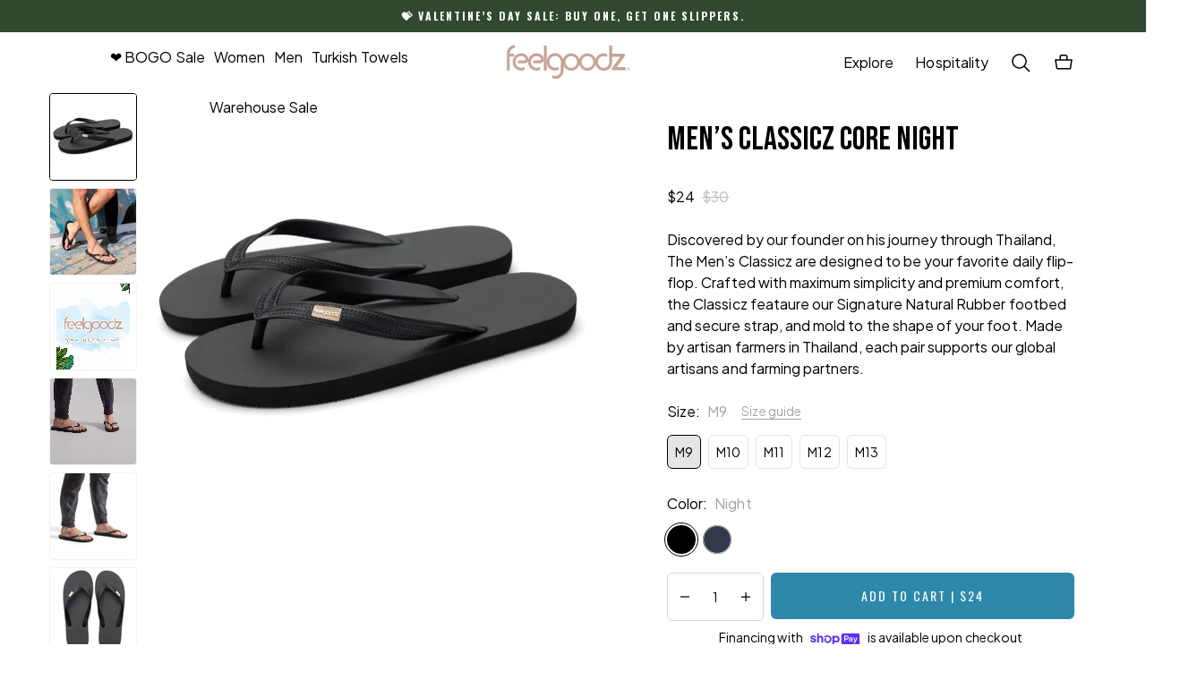

--- FILE ---
content_type: application/javascript; charset=utf-8
request_url: https://nyla-app-loader.nylaapp.workers.dev/scripts/165/LIVE/user-generated-script-bazaarvoice-and-stamped
body_size: 1655
content:
export default {"isGlobal":true,"strategy":"ON_USER_INTERACTION","isActive":true,"appName":"user-generated-script-bazaarvoice-and-stamped","forceScriptLoading":null,"inlineScript":"window.IGLOO = window.IGLOO || {\n\"bbout_element_id\" : \"ioBlackBox\", // Populate #ioBlackBox input with device fingerprint\n\"loader\" : {\n\"version\" : \"general5\"\n}\n};\n\nwindow.IGLOO.bb_callback = function(blackBoxString, isComplete) {\nif (isComplete == true) {\nvar btnSend = document.querySelector('#stamped-main-widget');\nif (btnSend) {\nbtnSend.setAttribute('data-user-reference', blackBoxString);\n}\n}\n};\n\n\n/*\nCopyright(c) 2018, iovation, inc. All rights reserved.\n*/\n(function B(){function v(e,a){var b={},c;for(c=e.length-1;-1<c;c--)0<c?b[c]=function(){var d=c;return function(){return w(e[d],b[d+1],a)}}():w(e[c],b[c+1],a)}function w(e,n,k){var c=document.createElement(\"script\"),f,g,l;l=A(a[k]&&a[k].staticVer&&a[k].staticVer+\"/\"||e[1]);e[0]=e[0].replace(\"##version##\",l);f=e[0].split(\"?\")[0].split(\"/\");g=f[f.length-1].split(\".\")[0];u.test(e[1])&&l!==e[1]&&d(\"loader: Overriding configured version with staticVer.\");c.setAttribute(\"src\",e[0]);c&&c.addEventListener?\nc.addEventListener(\"error\",function(){b[k+\"_\"+g+\"_load_failure\"]=\"true\"}):c.attachEvent&&c.attachEvent(\"onerror\",function(){b[k+\"_\"+g+\"_load_failure\"]=\"true\"});n&&(c.onload=n);document.getElementsByTagName(\"head\")[0].appendChild(c)}function d(e){if(\"function\"===typeof a.trace_handler)try{a.trace_handler(e)}catch(b){}}function f(b,a){var d=null!==b&&void 0!==b;return!d||\"1\"!==b.toString()&&\"true\"!==b.toString().toLowerCase()?!d||\"0\"!==b.toString()&&\"false\"!==b.toString().toLowerCase()?\"boolean\"===\ntypeof a?a:!1:!1:!0}function A(a){d(\"********** version before replace: \"+a+\" **********\");d('localNamespace[ \"url_dots_to_dashes\" ]: '+b.url_dots_to_dashes);d(\"numericVersionPattern.test( output ): \"+u.test(a));b.url_dots_to_dashes&&u.test(a)&&(a=a.replace(/\\./g,\"-\"));d(\"version after replace: \"+a);return a}var g=window,x=g.io_global_object_name||\"IGLOO\",a=g[x]=g[x]||{},b=a.loader=a.loader||{},y=[],z=[],u=/^[0-9]{1,3}(\\.[0-9]{1,3}){2}\\/$/;if(b.loaderMain)return d(\"loader: Loader script has already run, try reducing the number of places it's being included.\"),\n!1;b.loaderMain=B;b.loaderVer=\"5.2.2\";(function(){var e=f(b.tp,!0),n=f(b.fp_static,!0),k=f(b.fp_dyn,!0),c=f(b.enable_legacy_compatibility),u=f(b.tp_split),v=b.tp_host&&b.tp_host.replace(/\\/+$/,\"\")||\"https://mpsnare.iesnare.com\",l=b.fp_static_override_uri,m=void 0!==b.uri_hook?b.uri_hook+\"/\":\"/iojs/\",p=(b.version||\"versionOrAliasIsRequired\")+\"/\",w=b.subkey?g.encodeURIComponent(b.subkey)+\"/\":\"\",x=b.tp_resource||\"wdp.js\",q=b.tp_host?\"&tp_host=\"+g.encodeURIComponent(b.tp_host):\"\",C=l?\"&fp_static_uri=\"+\ng.encodeURIComponent(l):\"\",r,t,h;b.tp_host=v;r=f(a.enable_flash,!0);t=a.io&&a.io.enable_flash;h=a.fp&&a.fp.enable_flash;t=void 0!==t&&null!==t?f(t,!0):r;void 0!==h&&null!==h?h=f(h,!0):t=r;r=t?\"&flash=true\":\"&flash=false\";h=h?\"&flash=true\":\"&flash=false\";q=\"?loaderVer=\"+b.loaderVer+\"&compat=\"+c+\"&tp=\"+e+\"&tp_split=\"+u+q+\"&fp_static=\"+n+\"&fp_dyn=\"+k+C;e||n||d(\"loader: Not currently configured to load fp_static or tp script(s).\");a.fp&&a.fp.staticVer&&a.fp.staticVer+\"/\"!==p&&(p=A(a.fp.staticVer+\"/\"),\nd(\"loader: Configured version replaced with that from pre-loaded static script.\"));n||a.fp&&a.fp.staticMain?(m=(m+\"##version##\"+w).replace(/\\/\\//g,\"/\"),n&&(a.fp&&a.fp.staticMain?c&&!a.fp.preCompatMain&&d(\"loader: enable_legacy_compatibility on, but included static does not have the compat wrapper.\"):l?y.push([l,\"\"]):y.push([m+\"static_wdp.js\"+q+h,p])),!k||a.fp&&a.fp.dynMain?a.fp&&a.fp.dynMain&&d(\"loader: First party dynamic script has already been loaded, disable fp_dyn or make sure you're not manually including the dynamic file separately.\"):\ny.push([m+\"dyn_wdp.js\"+q+h,p])):f(b.fp_dyn)&&d(\"loader: Invalid Config, first party dynamic script set to load without static.\");e&&(a.io&&a.io.staticMain?d(\"loader: Third party script has already been loaded.\"):(m=v+\"/##version##\"+w,u?(z.push([m+\"static_wdp.js\"+q+r,p]),z.push([m+\"dyn_wdp.js\"+q+r,p]),b.tp_resource&&d(\"loader: Invalid Config: both tp_resource and tp_split set. Ignoring tp_resource.\")):z.push([m+x+q+r,p])))})();v(y,\"fp\");v(z,\"io\")})();"}

--- FILE ---
content_type: image/svg+xml
request_url: https://feelgoodz.com/_cdn/laTLEsisSuiAVlZBfiuO/__N__2__N__.svg
body_size: -1417
content:
<svg width="25" height="24" viewBox="0 0 25 24" fill="none" xmlns="http://www.w3.org/2000/svg">
<path fill-rule="evenodd" clip-rule="evenodd" d="M16.6992 12L9.19922 19.5L8.14922 18.45L14.5992 12L8.14922 5.55L9.19922 4.5L16.6992 12Z" fill="#31314D"/>
</svg>


--- FILE ---
content_type: application/javascript; charset=utf-8
request_url: https://nyla-app-loader.nylaapp.workers.dev/scripts/165/LIVE/user-generated-script-alia
body_size: 113
content:
export default {"isGlobal":true,"strategy":"ON_USER_INTERACTION","isActive":true,"customLoadingCondition":"  \treturn true;// add a return statement that returns true or false to tell when your script is fully loaded","appName":"user-generated-script-alia","forceScriptLoading":null,"scriptUrls":[{"url":"https://backend.alia-cloudflare.com/public/embed.js?shop=feelgoodz.myshopify.com","attrs":{},"enabled":true}]}

--- FILE ---
content_type: application/javascript
request_url: https://feelgoodz.com/_nyla/13-12-0/_next/static/chunks/9765.277fac5926670baf.js
body_size: 3538
content:
"use strict";(self.webpackChunk_N_E=self.webpackChunk_N_E||[]).push([[9765],{12179:(t,e,n)=>{n.d(e,{A:()=>r});var i=n(59253),l=n(22155),s=n(77090),o=n(89608),a=n(70777);let r=t=>{let e,n,r;let d=(0,i.c)(7),c=(0,s.wA)(),p=(0,s.d4)(o.f2),{0:u,1:m}=(0,l.useState)(t);return d[0]!==p||d[1]!==c?(e=()=>{null!=p&&(m(p),c((0,a.bK)()))},d[0]=p,d[1]=c,d[2]=e):e=d[2],d[3]!==p?(n=[p],d[3]=p,d[4]=n):n=d[4],(0,l.useEffect)(e,n),d[5]!==u?(r=[u,m],d[5]=u,d[6]=r):r=d[6],r}},69765:(t,e,n)=>{n.r(e),n.d(e,{default:()=>F});var i=n(21373),l=n(59253),s=n(46325),o=n(68419),a=n(64056),r=n(99678),d=n(23244),c=n(53139),p=n(47075),u=n(22155),m=n(77090),f=n(92344),b=n(18575),g=n(12179),h=n(56537),v=n(70777),A=n(3412),y=n(72767),T=n(13014),k=n(73583),x=n(34601),I=n(86643),j=n(51090),_=n(82776),E=n(26668),O=n(11855),C=n(74131),S=n(72346),B=n(65723);let{UNIT:P}=f.A,w=(0,s.I)(h.default)({name:"DesignTokenCTA",class:"dpfzx2u",propsAsIs:!0}),K=(0,i.A)(T.A,{target:"e1lei7c3"})(t=>{let{tabsTitlesWidth:e}=t;return"\n      display: flex;\n      flex-direction: column;\n      width: "+("auto"===e?"auto":"100%")+";\n\n      @media "+_.A.DESKTOP+" {\n        width: "+("auto"===e?"auto":"100%")+";\n      }\n    "},";"),L=(0,i.A)(x.A,{target:"e1lei7c2"})("display:flex;align-items:center;position:relative;top:",t=>{let{top:e}=t;return e||"unset"},";right:",t=>{let{right:e}=t;return e||"unset"},";bottom:",t=>{let{bottom:e}=t;return e||"unset"},";left:",t=>{let{left:e}=t;return e||"unset"},";width:",t=>{let{dividerWidth:e}=t;return e?e+"px":"auto"},";"),D=(0,i.A)(I.A,{target:"e1lei7c1"})("& .content-item{display:flex;align-items:center;position:relative;top:",t=>{let{top:e}=t;return e||"unset"},";right:",t=>{let{right:e}=t;return e||"unset"},";bottom:",t=>{let{bottom:e}=t;return e||"unset"},";left:",t=>{let{left:e}=t;return e||"unset"},";}"),z=(0,i.A)("div",{target:"e1lei7c0"})(t=>{let{theme:e,offsetTop:n,offsetRight:i,offsetBottom:l,offsetLeft:s,paddingTop:o,paddingRight:r,paddingBottom:d,paddingLeft:p,opacity:u}=t;return"\n    width: 100%;\n    "+(0,a.gQ)("padding",e,!0,o,p,d,r,"mobile")+"\n    "+(0,a.gQ)("margin",e,!0,n,s,l,i,"mobile")+"\n    opacity:"+(0,c.K)(u,"mobile")+";\n    @media "+_.A.DESKTOP+" {\n      "+(0,a.gQ)("padding",e,!0,o,p,d,r,"desktop")+"\n      "+(0,a.gQ)("margin",e,!0,n,s,l,i,"desktop")+"\n      opacity:"+(0,c.K)(u,"desktop")+";\n    }\n  "},";"),R=(0,s.I)("div")({name:"TabsHeaders",class:"t1udcf4c",propsAsIs:!1,vars:{"t1udcf4c-0":[t=>(0,p.u)((0,o.i)(t.tabsHorizontalPlacement,"mobile","start"))],"t1udcf4c-1":[t=>(0,p.u)((0,o.i)(t.tabsHorizontalPlacement,"desktop","start"))]}}),H=(0,s.I)("div")({name:"ButtonWrapper",class:"b7roavk",propsAsIs:!1}),W=(0,s.I)("div")({name:"TabsItemsContent",class:"t1y7ugk7",propsAsIs:!1}),N=(0,s.I)("span")({name:"TabUnderline",class:"thmc8cd",propsAsIs:!1,vars:{"thmc8cd-0":[t=>{let{color:e,underlineColor:n}=t;return(0,r.o2)(null!=e?e:n,"","var(--color-black)")||"unset"}],"thmc8cd-1":[t=>{let{underlineStyle:e}=t;return e||"unset"}],"thmc8cd-2":[t=>{let{underlineHeight:e}=t;return(0,o.i)(e,"desktop")||"unset"},"px"],"thmc8cd-3":[t=>{let{underlineWidth:e}=t;return(0,o.i)(e,"desktop")?(0,o.i)(e,"desktop")+"%":"unset"}],"thmc8cd-4":[t=>{let{underlineHeight:e}=t;return(0,o.i)(e,"mobile")||"unset"},"px"],"thmc8cd-5":[t=>{let{underlineWidth:e}=t;return(0,o.i)(e,"mobile")?(0,o.i)(e,"mobile")+"%":"unset"}]}}),U=(0,s.I)("div")({name:"Spacer",class:"s1no6s4b",propsAsIs:!1,vars:{"s1no6s4b-0":[t=>{let{spacerWidth:e}=t;return"calc("+(0,d.l)(e,"mobile","0px")+" / 2)"}],"s1no6s4b-1":[t=>{let{spacerWidth:e}=t;return"calc("+(0,d.l)(e,"desktop","0px")+" / 2)"}]}}),V=t=>{let e,n,i,s,o,a,r;let d=(0,l.c)(39),{index:c,tabItem:p,parentState:m,activeTabItem:f,setActiveTabItem:g}=t,{transformedContentItem:h}=(0,k.A)(p,!1,m),{contentBlock:v,contentTextAlignment:A,contentVerticalPlacement:T,contentHorizontalPlacement:x,contentPaddingBottom:I,contentPaddingTop:_,contentPaddingLeft:E,contentPaddingRight:O,manualContentWidth:C,contentWidth:S,contentManualHeight:P,contentVerticalAlignment:w,contentVerticalDistribution:K,contentHeight:L,isTabDefaultOpen:D}=h;d[0]!==D?(e={isTabDefaultOpen:D},d[0]=D,d[1]=e):e=d[1];let{isTabDefaultOpen:z}=(0,b.A)(e),R=c===f;d[2]!==z||d[3]!==c||d[4]!==R||d[5]!==g?(n=()=>{g(z&&!R?c:0)},d[2]=z,d[3]=c,d[4]=R,d[5]=g,d[6]=n):n=d[6],d[7]!==z?(i=[z],d[7]=z,d[8]=i):i=d[8],(0,u.useEffect)(n,i),d[9]!==I||d[10]!==E||d[11]!==O||d[12]!==_||d[13]!==h._type?(s={_type:h._type,paddingTop:_,paddingRight:O,paddingBottom:I,paddingLeft:E},d[9]=I,d[10]=E,d[11]=O,d[12]=_,d[13]=h._type,d[14]=s):s=d[14];let H="tab-item-content-"+c;return d[15]!==A?(o=A||{global:"left"},d[15]=A,d[16]=o):o=d[16],d[17]!==L||d[18]!==x||d[19]!==P||d[20]!==I||d[21]!==E||d[22]!==O||d[23]!==_||d[24]!==w||d[25]!==K||d[26]!==T||d[27]!==S||d[28]!==R||d[29]!==C||d[30]!==m||d[31]!==H||d[32]!==o||d[33]!==v?(a=(0,B.jsx)(W,{className:"content-item",children:(0,B.jsx)(y.A,{parentState:m,"data-id":H,displayElement:R,contentBlock:v,contentHorizontalPlacement:x,contentPaddingTop:_,contentPaddingRight:O,contentPaddingBottom:I,contentPaddingLeft:E,contentVerticalPlacement:T,contentTextAlignment:o,contentWidth:S,manualContentWidth:C,contentManualHeight:P,contentVerticalAlignment:w,contentVerticalDistribution:K,contentHeight:L})}),d[17]=L,d[18]=x,d[19]=P,d[20]=I,d[21]=E,d[22]=O,d[23]=_,d[24]=w,d[25]=K,d[26]=T,d[27]=S,d[28]=R,d[29]=C,d[30]=m,d[31]=H,d[32]=o,d[33]=v,d[34]=a):a=d[34],d[35]!==s||d[36]!==a||d[37]!==h._key?(r=(0,B.jsx)(j.A,{contentItemKey:h._key,contentItem:s,children:a}),d[35]=s,d[36]=a,d[37]=h._key,d[38]=r):r=d[38],r},M=(0,C.A)(t=>{let e;let n=(0,l.c)(3),{designToken:i,tabTitle:s}=t;return n[0]!==i||n[1]!==s?(e=(0,B.jsx)(w,{designToken:i,children:s}),n[0]=i,n[1]=s,n[2]=e):e=n[2],e},{paths:["tabTitle"],validTypes:[S.uh.STRING]}),Q=t=>{var e;let n,i,s,o,a,r,d,c,p,u,m,f;let g=(0,l.c)(88),{index:h,tabItem:v,parentState:A,activeTabItem:y,tabsTitlesWidth:T,handleClick:x,tabTitlesActiveStyle:I,tabTitlesInactiveStyle:_,tabsTitleActiveUnderline:C,tabsUnderline:S,currentArray:P,tabsSpacing:w,alts:z}=t,R=h===y,W=R?"ACTIVE":"DEFAULT",{transformedContentItem:V,handleMouseEnter:Q,handleMouseLeave:F}=(0,k.A)(v,!1,A),{transformedElement:G}=(0,O.A)("tabUnderlineEl",z,z[0],W),{transformedElement:q}=(0,O.A)("tabDividersEl",z,z[0],W),{transformedElement:J}=(0,O.A)("tabTitlesEl",z,z[0],W),{showUnderline:X}=G,{showHorizontalDivider:Y,dividersIconSource:Z,dividersIconSize:$,dividersIconColor:tt,dividerIconOffsetTop:te,dividerIconOffsetRight:tn,dividerIconOffsetBottom:ti,dividerIconOffsetLeft:tl,horizontalDividerStyle:ts,horizontalDividerColor:to,horizontalDividerHeight:ta,horizontalDividerThickness:tr,dividersIconShow:td,dividerOffsetTop:tc,dividerOffsetRight:tp,dividerOffsetBottom:tu,dividerOffsetLeft:tm}=q,{tabsTitlesGutters:tf,tabTitlesStyle:tb,tabTitleOffsetTop:tg,tabTitleOffsetRight:th,tabTitleOffsetBottom:tv,tabTitleOffsetLeft:tA}=J,{tabTitle:ty,visibility:tT,visibility:tk,_properties:tx,_precompiledKey:tI}=V,tj=!I&&!_,t_=tj?tb:R?I:_;g[0]!==ti||g[1]!==tl||g[2]!==tn||g[3]!==te||g[4]!==tu||g[5]!==tm||g[6]!==tp||g[7]!==tc||g[8]!==td||g[9]!==to||g[10]!==ts||g[11]!==tr?(n={horizontalDividerStyle:ts,horizontalDividerColor:to,dividersIconShow:td,dividerOffsetTop:tc,dividerOffsetRight:tp,dividerOffsetBottom:tu,dividerOffsetLeft:tm,horizontalDividerThickness:tr,dividerIconOffsetTop:te,dividerIconOffsetRight:tn,dividerIconOffsetBottom:ti,dividerIconOffsetLeft:tl},g[0]=ti,g[1]=tl,g[2]=tn,g[3]=te,g[4]=tu,g[5]=tm,g[6]=tp,g[7]=tc,g[8]=td,g[9]=to,g[10]=ts,g[11]=tr,g[12]=n):n=g[12];let{horizontalDividerStyle:tE,horizontalDividerColor:tO,dividersIconShow:tC,dividerOffsetTop:tS,dividerOffsetRight:tB,dividerOffsetBottom:tP,dividerOffsetLeft:tw,horizontalDividerThickness:tK,dividerIconOffsetTop:tL,dividerIconOffsetRight:tD,dividerIconOffsetBottom:tz,dividerIconOffsetLeft:tR}=(0,b.A)(n);g[13]!==X||g[14]!==tT?(i={visibility:tT,showUnderline:X},g[13]=X,g[14]=tT,g[15]=i):i=g[15];let{currentBreakpoint:tH,visibility:tW,showUnderline:tN}=(0,b.A)(i);g[16]!==tv||g[17]!==tA||g[18]!==th||g[19]!==tg||g[20]!==V?(s=Object.assign(Object.assign({},V),{},{offsetTop:tg,offsetRight:th,offsetBottom:tv,offsetLeft:tA,_type:"Tab Element"}),g[16]=tv,g[17]=tA,g[18]=th,g[19]=tg,g[20]=V,g[21]=s):s=g[21];let tU=null==V?void 0:V.conditions,tV=V._precompiledKey+"_cv",tM=null==V?void 0:V._key,tQ=(null==ty||null==(e=ty.toLowerCase)?void 0:e.call(ty))+"-"+tH;return g[22]!==x||g[23]!==h?(o=t=>x(t,h),g[22]=x,g[23]=h,g[24]=o):o=g[24],g[25]!==tI||g[26]!==tx||g[27]!==t_||g[28]!==ty||g[29]!==tW?(a=tW&&(0,B.jsx)(M,{designToken:t_,tabTitle:ty,_properties:tx,_precompiledKey:tI}),g[25]=tI,g[26]=tx,g[27]=t_,g[28]=ty,g[29]=tW,g[30]=a):a=g[30],g[31]!==o||g[32]!==a?(r=(0,B.jsx)(H,{onClickCapture:o,children:a}),g[31]=o,g[32]=a,g[33]=r):r=g[33],g[34]!==tN||g[35]!==tj||g[36]!==R||g[37]!==C||g[38]!==S||g[39]!==G?(d=(tN&&tj||!tj)&&(0,B.jsx)(N,Object.assign({},tj?G:R?C:S)),g[34]=tN,g[35]=tj,g[36]=R,g[37]=C,g[38]=S,g[39]=G,g[40]=d):d=g[40],g[41]!==Q||g[42]!==F||g[43]!==r||g[44]!==d||g[45]!==tM||g[46]!==tQ||g[47]!==tk||g[48]!==tv||g[49]!==tA||g[50]!==th||g[51]!==tg||g[52]!==T?(c=(0,B.jsxs)(K,{onMouseEnter:Q,onMouseLeave:F,"data-scroll-id":tM,visibility:tk,tabsTitlesWidth:T,id:tQ,className:"content-item",offsetTop:tg,offsetRight:th,offsetBottom:tv,offsetLeft:tA,children:[r,d]}),g[41]=Q,g[42]=F,g[43]=r,g[44]=d,g[45]=tM,g[46]=tQ,g[47]=tk,g[48]=tv,g[49]=tA,g[50]=th,g[51]=tg,g[52]=T,g[53]=c):c=g[53],g[54]!==c||g[55]!==tU||g[56]!==tV?(p=(0,B.jsx)(E.A,{conditions:tU,_precompiledKey:tV,children:c}),g[54]=c,g[55]=tU,g[56]=tV,g[57]=p):p=g[57],g[58]!==p||g[59]!==s||g[60]!==V._key?(u=(0,B.jsx)(j.A,{contentItemKey:V._key,contentItem:s,children:p}),g[58]=p,g[59]=s,g[60]=V._key,g[61]=u):u=g[61],g[62]!==tz||g[63]!==tR||g[64]!==tD||g[65]!==tL||g[66]!==tP||g[67]!==tw||g[68]!==tB||g[69]!==tS||g[70]!==tK||g[71]!==tC||g[72]!==tO||g[73]!==tE||g[74]!==P.length||g[75]!==tt||g[76]!==$||g[77]!==Z||g[78]!==ta||g[79]!==h||g[80]!==Y||g[81]!==tW||g[82]!==w||g[83]!==tf?(m=P.length-1!==h&&(0,B.jsxs)(B.Fragment,{children:[tW&&(0,B.jsx)(U,{spacerWidth:null!=w?w:tf,visibility:{global:!0}},"first-spacer-"+h),Y&&Z&&tC&&(0,B.jsx)(D,{visibility:{global:!0},iconSVG:Z,size:$,color:tt,center:!0,top:tL,right:tD,bottom:tz,left:tR}),Y&&!tC&&(0,B.jsx)(L,{visibility:{global:!0},borderStyle:tE,color:tO,dividerHeight:ta,dividerWidth:tK,top:tS,right:tB,bottom:tP,left:tw}),tW&&(0,B.jsx)(U,{spacerWidth:null!=w?w:tf,visibility:{global:!0}},"second-spacer-"+h)]}),g[62]=tz,g[63]=tR,g[64]=tD,g[65]=tL,g[66]=tP,g[67]=tw,g[68]=tB,g[69]=tS,g[70]=tK,g[71]=tC,g[72]=tO,g[73]=tE,g[74]=P.length,g[75]=tt,g[76]=$,g[77]=Z,g[78]=ta,g[79]=h,g[80]=Y,g[81]=tW,g[82]=w,g[83]=tf,g[84]=m):m=g[84],g[85]!==u||g[86]!==m?(f=(0,B.jsxs)(B.Fragment,{children:[u,m]}),g[85]=u,g[86]=m,g[87]=f):f=g[87],f},F=t=>{let{visibility:e,paddingTop:n,paddingRight:i,paddingBottom:l,paddingLeft:s,offsetTop:o,offsetRight:a,offsetBottom:r,offsetLeft:d,contentBlock:{list:c,order:p},tabsHorizontalPlacement:f,tabsTitleActiveUnderline:h={},tabTitlesActiveStyle:y,tabTitlesInactiveStyle:T,tabsUnderline:k={},tabsSpacing:x,tabsTitlesWidth:I,parentState:j,tabsTitlesPlacement:_,opacity:E,_key:O,alts:C}=t,S=(0,m.wA)(),[P,w]=(0,g.A)(0),{visibility:K,order:L}=(0,b.A)({visibility:e,order:p}),D=(0,u.useCallback)((t,e)=>{t.stopPropagation(),P!==e&&(w(e),S((0,v.bK)()))},[P]),H=(0,u.useMemo)(()=>(L||[]).map(t=>c[t>0?t-1:1]._key),[L,c]);(0,A.A)(H,t=>{D(H.indexOf(t))});let W=(0,u.useCallback)((t,e,n)=>{let i=c[t>0?t-1:1];return(0,B.jsx)(Q,{tabItem:i,index:e,activeTabItem:P,tabsTitlesWidth:I,handleClick:D,tabTitlesActiveStyle:y,tabTitlesInactiveStyle:T,tabsTitleActiveUnderline:h,tabsUnderline:k,currentArray:n,tabsSpacing:x,alts:C},e)},[P,D,c,y,T,x,h,I,k,C]),N=(0,u.useCallback)((t,e)=>{let n=c[t>0?t-1:1];return(0,B.jsx)(V,{index:e,tabItem:n,parentState:j,activeTabItem:P,setActiveTabItem:w},e)},[P,c,j]);return K&&(0,B.jsxs)(z,{paddingTop:n,paddingRight:i,paddingBottom:l,"data-scroll-id":O,paddingLeft:s,offsetTop:o,offsetRight:a,offsetBottom:r,offsetLeft:d,className:"content-item",opacity:E,children:[(0,B.jsx)(R,{tabsHorizontalPlacement:null!=f?f:_,children:(L||[]).map(W)}),(L||[]).map(N)]})};n(45832)}}]);

--- FILE ---
content_type: image/svg+xml
request_url: https://feelgoodz.com/_cdn/8D5LHcxQ1aSD6DOYL8gl/__N__2__N__.svg
body_size: -133
content:
<?xml version="1.0" encoding="UTF-8"?>
<svg id="Layer_1" data-name="Layer 1" xmlns="http://www.w3.org/2000/svg" viewBox="0 0 500 500">
  <defs>
    <style>
      .cls-1 {
        fill: #314930;
        stroke-width: 0px;
      }

      .cls-2 {
        stroke: #fff;
        stroke-linecap: round;
        stroke-width: 19px;
      }

      .cls-2, .cls-3 {
        fill: none;
        stroke-miterlimit: 10;
      }

      .cls-3 {
        stroke: #c8a397;
        stroke-width: .03px;
      }
    </style>
  </defs>
  <path class="cls-1" d="M111.23,230.62s-58.51,3-56.95,73.51c0,0,0,51.03,56.95,67.61h258.15s62.94,5.27,64.52-58.97c0,0,2.99-55.14-55.59-55.14,0,0,0-42.03-31.5-63.05,0,0-21-22.19-67.49-12.55,0,0-45.02-66.95-111.07-38.47,0,0-62.93,19.55-57.02,87.07"/>
  <path class="cls-3" d="M111.23,230.62s-58.51,3-56.95,73.51c0,0,0,51.03,56.95,67.61h258.15s62.94,5.27,64.52-58.97c0,0,2.99-55.14-55.59-55.14,0,0,0-42.03-31.5-63.05,0,0-21-22.19-67.49-12.55,0,0-45.02-66.95-111.07-38.47,0,0-62.93,19.55-57.02,87.07Z"/>
  <path class="cls-2" d="M245.87,327.95H114.04s-40.18-22.67,0-50.06"/>
</svg>

--- FILE ---
content_type: application/javascript
request_url: https://feelgoodz.com/_nyla/13-12-0/_next/static/chunks/5448.d37502d4198e4bc9.js
body_size: 1915
content:
"use strict";(self.webpackChunk_N_E=self.webpackChunk_N_E||[]).push([[5448,6691],{5448:(e,t,a)=>{a.r(t),a.d(t,{ACTION_TYPES:()=>c,SourceStateProvider:()=>f,default:()=>_,defaultSourceContext:()=>d});var n=a(22155),i=a(97835),l=a(99954),s=a(38363),o=a(96691),r=a(68518),p=a(43062),g=a(87717),u=a(65723);let c={SET_REVIEWS:"set_reviews",APPLY_FILTER:"apply_filter",SET_REVIEWS_TYPE_COUNT:"set_reviews_type_count"},d={reviews:[],pagination:{page:0,pageSize:3,source:"",loading:!1,amountOfPages:0,hasPreviousPage:!1,hasNextPage:!0},loading:!1,filter:{enableFetch:!0}},v=(0,n.createContext)(d),y=(0,p.h)(v,{useLegacyContext:!0,isFilterable:!0}),f=e=>{var t,a,p,d,v;let{initialState:f={},children:_}=e,{productId:A,numberOfReviews:O=5}=f,{0:E,1:h}=(0,n.useReducer)((e,t)=>{var a,n,i,s,o,r;switch(t.type){case c.SET_REVIEWS:return Object.assign(Object.assign({},e),{},{reviews:t.payload.reviews,staticReviews:t.payload.reviews,loading:!1,pagination:Object.assign(Object.assign({},e.pagination),{},{page:t.payload.page?t.payload.page:e.pagination.page,hasPreviousPage:(null==(s=e.pagination)?void 0:s.page)>1,hasNextPage:(null==(o=e.pagination)?void 0:o.page)<(null==e||null==(r=e.pagination)?void 0:r.amountOfPages),loading:!1})});case c.SET_REVIEWS_TYPE_COUNT:return Object.assign(Object.assign({},e),{},{count:Object.assign({},t.payload.reviewsCount)});case l.Ay.SET_INITIAL_PAGINATION:return Object.assign(Object.assign({},e),{},{pagination:Object.assign(Object.assign({},e.pagination),t.payload)});case l.Ay.PAGINATE_ELEMENTS:return Object.assign(Object.assign({},e),{},{pagination:Object.assign(Object.assign({},e.pagination),{},{loading:!0},t.payload),loading:!0});case l.Ay.FAIL_PAGINATE:return Object.assign(Object.assign({},e),{},{pagination:Object.assign(Object.assign({},e.pagination),{},{loading:!1}),loading:!1});case c.APPLY_FILTER:return Object.assign(Object.assign({},e),{},{filter:null!=t&&null!=(a=t.payload)&&a.filter?Object.assign(Object.assign(Object.assign({},e.filter),t.payload.filter),{},{filters:Object.assign(Object.assign({},null==(n=e.filter)?void 0:n.filters),null==(i=t.payload.filter)?void 0:i.filters)}):e.filter});default:return e}},f),b=(0,i.A)(E.filter||{}),j=(0,n.useMemo)(()=>{var e;return!(0,s.ab)(null==E||null==(e=E.filter)?void 0:e.filters,null==b?void 0:b.filters)},[null==E||null==(t=E.filter)?void 0:t.filters,null==b?void 0:b.filters]),P=(0,i.A)(Object.assign({productId:A,pageSize:null==E||null==(a=E.pagination)?void 0:a.pageSize,page:j?1:null==E||null==(p=E.pagination)?void 0:p.page},(0,r.a)(null==E?void 0:E.filter))),S=(0,n.useMemo)(()=>{var e,t;return Object.assign({productId:A,pageSize:null==E||null==(e=E.pagination)?void 0:e.pageSize,page:j?1:null==E||null==(t=E.pagination)?void 0:t.page},(0,r.a)(null==E?void 0:E.filter))},[j,A,null==E?void 0:E.filter,null==E||null==(d=E.pagination)?void 0:d.page,null==E||null==(v=E.pagination)?void 0:v.pageSize]),w=!(0,s.ab)(S,P);(0,n.useEffect)(()=>{let e=async()=>{try{let{error:e,list:t=[],pagination:a}=await (0,o.searchReviews)(S,g.Jx);if(e)console.error("[nyla] error fetching reviews: ",e),h({type:l.Ay.FAIL_PAGINATE});else{if(!E.pagination.totalElements&&null!=a&&a.totalElements){let e=Math.ceil((a.totalElements-E.pagination.initialLoad)/E.pagination.pageSize)+(E.pagination.initialLoad?1:0);h({type:l.Ay.SET_INITIAL_PAGINATION,payload:{totalElements:a.totalElements,amountOfPages:e}})}let e=(0,s.vA)(j?[]:E.reviews,t,E.pagination.paginationStyle,E.pagination.pageSize);h({type:c.SET_REVIEWS,payload:{reviews:e,page:j?1:E.pagination.page}}),h({type:c.APPLY_FILTER,payload:{filter:Object.assign(Object.assign({},E.filter),{},{isLoading:!1})}})}}catch(e){h({type:l.Ay.FAIL_PAGINATE})}};w&&e()},[E.pagination,S,A,j,w,O,b,E.reviews,null==E?void 0:E.filter]),(0,n.useEffect)(()=>{(async()=>{let e={productId:A,pageSize:1,page:1,score:0},t=[1,2,3,4,5];t=t.map(t=>(0,o.searchReviews)(Object.assign(Object.assign({},e),{},{score:t})));try{let e=await Promise.all(t);if(Array.isArray(e)&&e.length>0){let t=["one","two","three","four","five"],a={};e.forEach((e,n)=>{let{pagination:{totalElements:i=0}}=e;a[t[n]+"Stars"]=""+i}),h({type:c.SET_REVIEWS_TYPE_COUNT,payload:{reviewsCount:a}})}else console.error("[nyla] error fetching reviews: "),h({type:l.Ay.FAIL_PAGINATE})}catch(e){h({type:l.Ay.FAIL_PAGINATE})}})()},[A]);let T=(0,n.useMemo)(()=>({state:E,dispatch:h}),[E,h]);return(0,u.jsx)(y,{value:T,children:_})},_=v},96691:(e,t,a)=>{a.r(t),a.d(t,{getProductBottomline:()=>o,postReview:()=>s,postReviewVote:()=>l,searchReviews:()=>i});var n=a(35409);function i(e,t){let{pageSize:a=5,page:i=1,score:l,productId:s,textSearch:o}=e,r=(0,n.E)("NYLA_APPS_YOTPO_API_KEY"),p={};return(o&&(p.free_text_search=o),(l>0||Array.isArray(l)&&l.length>0)&&(p.scores=Array.isArray(l)?l:[l]),r)?fetch("https://api.yotpo.com/v1/reviews/"+r+"/filter.json",{method:"post",body:JSON.stringify(Object.assign({domain_key:s,per_page:a,page:i},p)),headers:{"Content-Type":"application/json"}}).then(e=>e.json()).then(e=>({data:e})).then(e=>{var n,i,l,s,o,r;let{data:p}=e;return{list:"function"==typeof t?null==p||null==(n=p.response)?void 0:n.reviews.map(e=>t(e)):null==p||null==(i=p.response)?void 0:i.reviews,totalPages:Math.ceil((null==p||null==(l=p.response)||null==(l=l.pagination)?void 0:l.total)/a),pagination:{page:null==p||null==(s=p.response)||null==(s=s.pagination)?void 0:s.page,pageSize:null==p||null==(o=p.response)||null==(o=o.pagination)?void 0:o.per_page,totalElements:null==p||null==(r=p.response)||null==(r=r.pagination)?void 0:r.total}}}):{list:[],totalPages:0}}function l(e,t,a){return fetch("https://api.yotpo.com/reviews/"+e+"/vote/"+t+(a?"/true":""),{method:"post"}).then(e=>e.json()).then(e=>({data:e}))}function s(e){return fetch("https://api.yotpo.com/v1/widget/reviews",{method:"post",body:JSON.stringify(Object.assign({appkey:(0,n.E)("NYLA_APPS_YOTPO_API_KEY")},e)),headers:{"Content-Type":"application/json"}}).then(e=>e.json()).then(e=>({data:e}))}function o(e){let t=(0,n.E)("NYLA_APPS_YOTPO_API_KEY");return t?fetch("https://api.yotpo.com/products/"+t+"/"+e+"/bottomline").then(e=>e.json()).then(e=>({data:e})).then(e=>{var t;let{data:a}=e,{average_score:n,total_reviews:i}=(null==a||null==(t=a.response)?void 0:t.bottomline)||{};return{score:n,totalReviews:i}}):{score:0,totalReviews:0}}},87717:(e,t,a)=>{a.d(t,{l2:()=>i,HR:()=>l,Jx:()=>s});let n=e=>e?Object.keys(e).reduce((t,a)=>(t[a.replace(/_(.)/gi,(e,t)=>{var a;return null==(a=t.toUpperCase)?void 0:a.call(t)}).replace(/^([A-Z])/,(e,t)=>t.toLowerCase())]=e[a],t),{}):e,i=e=>t=>{console.error("[nyla] error on yotpo loyalty: "+e+" - "+t)},l=e=>async function(){try{let e=await fetch(...arguments);return null!=e&&e.ok?e.json():new Promise(e=>e(null))}catch(t){e(t)}},s=e=>Object.assign(Object.assign({},n(e)),{},{user:n(e.user)})},68518:(e,t,a)=>{a.d(t,{a:()=>n});function n(e){var t;return void 0===e&&(e={}),Object.keys((null==(t=e)?void 0:t.filters)||{}).reduce((t,a)=>{let n=e.filters[a].values||[];return n.length<=0||(t[n[0].property]=n.length>1?n.map(e=>e.value):n[0].value),t},{})}}}]);

--- FILE ---
content_type: image/svg+xml
request_url: https://feelgoodz.com/_cdn/VA7MOtERkiTVHItfP41T/__N__2__N__.svg
body_size: -1414
content:
<svg width="25" height="24" viewBox="0 0 25 24" fill="none" xmlns="http://www.w3.org/2000/svg">
<path fill-rule="evenodd" clip-rule="evenodd" d="M7.69922 12L15.1992 4.5L16.2492 5.55L9.79922 12L16.2492 18.45L15.1992 19.5L7.69922 12Z" fill="#31314D"/>
</svg>


--- FILE ---
content_type: image/svg+xml
request_url: https://feelgoodz.com/_cdn/laTLEsisSuiAVlZBfiuO/__N__2__N__.svg
body_size: -1417
content:
<svg width="25" height="24" viewBox="0 0 25 24" fill="none" xmlns="http://www.w3.org/2000/svg">
<path fill-rule="evenodd" clip-rule="evenodd" d="M16.6992 12L9.19922 19.5L8.14922 18.45L14.5992 12L8.14922 5.55L9.19922 4.5L16.6992 12Z" fill="#31314D"/>
</svg>


--- FILE ---
content_type: application/javascript
request_url: https://feelgoodz.com/_nyla/13-12-0/_next/static/chunks/23.02e760de82862567.js
body_size: 1797
content:
"use strict";(self.webpackChunk_N_E=self.webpackChunk_N_E||[]).push([[23],{30023:(e,n,t)=>{t.r(n),t.d(n,{default:()=>i});var r=t(95822);let a=t(78490).Q,i=(0,r.A)("pinterest",a)},95822:(e,n,t)=>{t.d(n,{A:()=>R});var r=t(59253),a=t(22155),i=t(15201),o=t(51278),_=t(83407),l=t(77090),s=t(89608),c=t(80611),u=t(32493);let d=e=>{let{code:n,name:t,appName:r}=e;return e=>"string"==typeof n?(0,i.K9)({fn:(0,i.FX)({constructorArgs:[o.q7,n],errorTags:{app_pixel_loader_error:!0,app_pixel_loader_event_name:t,app_pixel_loader_app_name:r}}),fnArgs:[e.detail],errorTags:{app_pixel_loader_error:!0,app_pixel_loader_event_name:t,app_pixel_loader_app_name:r}}):n(e.detail)},p=e=>{var n;let t=(0,l.d4)(s.Hl),r=(0,l.d4)(s.NL),i=t===c.Wk.PENDING,o=!(null!=(n=e.requiredConsentCategoriesToLoad)&&n.length)||e.requiredConsentCategoriesToLoad.length&&t===c.Wk.CUSTOM&&(0,u.x)(e,r)||t===c.Wk.GRANTED_ALL,p=(0,a.useMemo)(()=>(e.events||[]).map(n=>Object.assign({appName:e.appName},n)).reduce((n,t)=>(n[t.name]=d(Object.assign(Object.assign({},t),{},{appName:e.appName})),n),{}),[e.events,e.appName]),E=(0,a.useRef)(!1),A=(0,a.useMemo)(()=>{var n,t;return Object.keys(null!=(n=null==(t=e.events)?void 0:t.reduce((e,n)=>(e[n.name]=!0,e),{}))?n:{}).length},[e.events]);return(0,a.useEffect)(()=>{var n,t,r,a;if(E.current||(null==(n=Object.keys(p))?void 0:n.length)!==A||i||!o||(null==(t=window.NYLA_PIXEL_LOADER_EVENTS)||t.forEach(e=>{let{eventName:n,event:t}=e;p[n]&&p[n](t)}),null==(r=(a=window).NYLA_PIXEL_IS_LOADED)||r.call(a,e.appName),E.current=!0),i||!o)return;let l=Object.assign({},p);return Object.keys(_.R2).forEach(e=>{let n=_.R2[e];p[n]&&document.addEventListener(n,p[n])}),()=>{Object.keys(_.R2).forEach(e=>{let n=_.R2[e];l[n]&&document.removeEventListener(n,p[n])})}},[p,i,t]),{hasUserConsent:(0,a.useMemo)(()=>{switch(t){case c.Wk.GRANTED_ALL:return!0;case c.Wk.CUSTOM:return(0,u.x)(e,r);case c.Wk.DENIED_ALL:default:return!1}},[t,r,e]),isUserConsentPending:i,userPermissions:r}};var E=t(48451),A=t(1080),m=t(90226),T=t(65723);let N=(e,n)=>{var t;return(null==(t=e.requiredConsentCategoriesToLoad)?void 0:t.length)===0||!e.requiredConsentCategoriesToLoad||(0,u.x)(e,n)},v=e=>{let{pixel:n}=e,{hasUserConsent:t,isUserConsentPending:r,userPermissions:i}=p(n),o=a.useRef(!1),_=a.useMemo(()=>!N(n,i)||r||void 0===t?null:(o.current=!0,!0),[t,n,r,i]),l=a.useMemo(()=>_||o.current?null==n?void 0:n.scriptUrl:null,[null==n?void 0:n.scriptUrl,_]),s=a.useMemo(()=>_||o.current?"function"==typeof(null==n?void 0:n.scriptBaseCode)?null==n?void 0:n.scriptBaseCode(i):null==n?void 0:n.scriptBaseCode:null,[n,_,i]);return(0,T.jsxs)(T.Fragment,{children:[l?(0,T.jsx)(A.A,{strategy:m.qc.AFTER_INTERACTIVE,src:l}):null,s?(0,T.jsx)(A.A,{strategy:m.qc.AFTER_INTERACTIVE,inlineScript:s}):null,null!=n&&n.nocriptFallbackHTML?(0,T.jsx)("noscript",{dangerouslySetInnerHTML:{__html:n.nocriptFallbackHTML}}):null]})},R=(e,n)=>{let t=()=>{let t;let a=(0,r.c)(1);if(a[0]===Symbol.for("react.memo_cache_sentinel")){let r=Object.assign(Object.assign({},n()),{},{appName:e});t=(0,T.jsx)(v,{pixel:r},r.appName),a[0]=t}else t=a[0];return t};return t.displayName="PixelLoader"+(0,E.V)(e),t}},51278:(e,n,t)=>{t.d(n,{_w:()=>_,bj:()=>o,q7:()=>i,v7:()=>a,zz:()=>r});let r="APPS",a="__nylaResources",i="__nylaAnalytics",o="__nylaFields",_="self"},78490:(e,n,t)=>{t.d(n,{Q:()=>_});var r=t(83407),a=t(51278),i=t(35409),o=t(18834);let _=()=>({requiredConsentCategoriesToLoad:(0,o.M)("PINTEREST",[r.V7.MARKETING,r.V7.SALE_OF_DATA]),scriptBaseCode:'\n    !function(e){if(!window.pintrk){window.pintrk=function(){window.pintrk.queue.push(\n      Array.prototype.slice.call(arguments))};var\n      n=window.pintrk;n.queue=[],n.version="3.0";var\n      t=document.createElement("script");t.async=!0,t.src=e;var\n      r=document.getElementsByTagName("script")[0];r.parentNode.insertBefore(t,r)}}("https://s.pinimg.com/ct/core.js");\n    pintrk(\'load\', '+(0,i.E)("NYLA_APPS_PINTEREST_TAG_ID")+");\n    pintrk('page');\n    ",nocriptFallbackHTML:'<img height="1" width="1" style="display:none;" alt="" src="https://ct.pinterest.com/v3/?tid='+(0,i.E)("NYLA_APPS_PINTEREST_TAG_ID")+'&event=init&noscript=1" />',events:[{name:r.R2.PRODUCT_VIEW,code:"\n        window.__NYLA_PINTEREST_ALREADY_TRACKED = window.__NYLA_PINTEREST_ALREADY_TRACKED || false;\n        if (window.__NYLA_PINTEREST_ALREADY_TRACKED) {\n          return;\n        } else {\n          window.__NYLA_PINTEREST_ALREADY_TRACKED = true;\n        }\n        const lineItems = [{\n          product_category: "+a.q7+".category,\n          product_id: "+a.q7+".productId,\n          product_variant: "+a.q7+".variant,\n          product_variant_id: "+a.q7+".variantId,\n          product_name: "+a.q7+".name,\n          product_price: "+a.q7+".price,\n          product_quantity: 1\n        }];\n        pintrk('track', 'pagevisit', {\n          currency: "+a.q7+".currencyCode,\n          line_items: lineItems\n        });"},{name:r.R2.ADD_TO_CART,code:"\n          const lineItems = ("+a.q7+".products || []).map(item => ({\n            product_category: item.category,\n            product_id: item.productId,\n            product_variant: item.variant,\n            product_variant_id: item.variantId,\n            product_name: item.name,\n            product_price: item.price,\n            product_quantity: item.quantity\n          }));\n          pintrk('track', 'AddToCart', {\n            value: "+a.q7+".value,\n            order_quantity: "+a.q7+".quantity,\n            currency: "+a.q7+".currencyCode,\n            line_items: lineItems\n        });\n        "}]})},18834:(e,n,t)=>{t.d(n,{M:()=>i});var r=t(83407),a=t(35409);let i=(e,n)=>"true"!==(0,a.E)("NYLA_APPS_"+e+"_CUSTOMIZE_CONSENT")?n:["true"===(0,a.E)("NYLA_APPS_"+e+"_REQUIRES_CONSENT_ANALYTICS")?r.V7.ANALYTICS:void 0,"true"===(0,a.E)("NYLA_APPS_"+e+"_REQUIRES_CONSENT_MARKETING")?r.V7.MARKETING:void 0,"true"===(0,a.E)("NYLA_APPS_"+e+"_REQUIRES_CONSENT_PREFERENCES")?r.V7.PREFERENCES:void 0,"true"===(0,a.E)("NYLA_APPS_"+e+"_REQUIRES_CONSENT_SALE_OF_DATA")?r.V7.SALE_OF_DATA:void 0].filter(Boolean)},48451:(e,n,t)=>{t.d(n,{V:()=>r});let r=e=>e.toUpperCase().replace(/[-\._]/g,"")}}]);

--- FILE ---
content_type: application/javascript
request_url: https://feelgoodz.com/_nyla/13-12-0/_next/static/chunks/3861.d57e88e8e023b1e4.js
body_size: 2352
content:
"use strict";(self.webpackChunk_N_E=self.webpackChunk_N_E||[]).push([[3861],{83099:(e,t,n)=>{n.d(t,{AH:()=>d,mL:()=>c});var r=n(97619),o=n(22155),s=n(35477),a=n(24541),i=n(5850);n(20393),n(4674);var c=(0,r.w)(function(e,t){var n=e.styles,c=(0,i.J)([n],void 0,o.useContext(r.T)),d=o.useRef();return(0,a.i)(function(){var e=t.key+"-global",n=new t.sheet.constructor({key:e,nonce:t.sheet.nonce,container:t.sheet.container,speedy:t.sheet.isSpeedy}),r=!1,o=document.querySelector('style[data-emotion="'+e+" "+c.name+'"]');return t.sheet.tags.length&&(n.before=t.sheet.tags[0]),null!==o&&(r=!0,o.setAttribute("data-emotion",e),n.hydrate([o])),d.current=[n,r],function(){n.flush()}},[t]),(0,a.i)(function(){var e=d.current,n=e[0];if(e[1]){e[1]=!1;return}if(void 0!==c.next&&(0,s.sk)(t,c.next,!0),n.tags.length){var r=n.tags[n.tags.length-1].nextElementSibling;n.before=r,n.flush()}t.insert("",c,n,!1)},[t,c.name]),null});function d(){for(var e=arguments.length,t=Array(e),n=0;n<e;n++)t[n]=arguments[n];return(0,i.J)(t)}},4674:(e,t,n)=>{var r=n(82737),o={childContextTypes:!0,contextType:!0,contextTypes:!0,defaultProps:!0,displayName:!0,getDefaultProps:!0,getDerivedStateFromError:!0,getDerivedStateFromProps:!0,mixins:!0,propTypes:!0,type:!0},s={name:!0,length:!0,prototype:!0,caller:!0,callee:!0,arguments:!0,arity:!0},a={$$typeof:!0,compare:!0,defaultProps:!0,displayName:!0,propTypes:!0,type:!0},i={};function c(e){return r.isMemo(e)?a:i[e.$$typeof]||o}i[r.ForwardRef]={$$typeof:!0,render:!0,defaultProps:!0,displayName:!0,propTypes:!0},i[r.Memo]=a;var d=Object.defineProperty,u=Object.getOwnPropertyNames,l=Object.getOwnPropertySymbols,p=Object.getOwnPropertyDescriptor,f=Object.getPrototypeOf,m=Object.prototype;e.exports=function e(t,n,r){if("string"!=typeof n){if(m){var o=f(n);o&&o!==m&&e(t,o,r)}var a=u(n);l&&(a=a.concat(l(n)));for(var i=c(t),y=c(n),b=0;b<a.length;++b){var S=a[b];if(!s[S]&&!(r&&r[S])&&!(y&&y[S])&&!(i&&i[S])){var v=p(n,S);try{d(t,S,v)}catch(e){}}}}return t}},30909:(e,t,n)=>{n.d(t,{A:()=>y,L:()=>f});var r=n(82932),o=n(59253),s=n(22155),a=n(98212),i=n(18575),c=n(97835),d=n(53198),u=n(73747),l=n(65723);let p=["visibility","_key","fields","appName"],f=function(e,t,n){return void 0===n&&(n=[]),r=>{let s,a,i;let c=(0,o.c)(7);if(c[0]!==r.contentItemName){var d;let n=t();s=null==(d=(a="function"==typeof e?e(n):{}).contentItems)||null==(d=d.find(e=>e.name===r.contentItemName))?void 0:d.site,delete a.contentItems,c[0]=r.contentItemName,c[1]=s,c[2]=a}else s=c[1],a=c[2];return c[3]!==s||c[4]!==r||c[5]!==a?(i=(0,l.jsx)(m,Object.assign(Object.assign(Object.assign(Object.assign({},r),a),s),{},{resources:n})),c[3]=s,c[4]=r,c[5]=a,c[6]=i):i=c[6],i}},m=e=>{let{visibility:t,_key:n,fields:o,appName:l}=e,f=(0,r.A)(e,p),m=(0,s.useId)(),{visibility:y}=(0,i.A)({visibility:t}),{0:b,1:S}=(0,s.useState)(n),v=(0,c.A)(o),h=(0,u.A)();(0,s.useEffect)(()=>{h&&!(0,d.b)(o,v)&&S(n+Math.random())},[o]);let g=(0,s.useMemo)(()=>Object.assign(Object.assign({},o),{},{uniqueContentItemId:m}),[o,m]);return y?(0,s.createElement)(a.A,Object.assign(Object.assign({},f),{},{isGlobal:!1,key:b,fields:g,appName:l})):null},y=m},17795:(e,t,n)=>{n.r(t),n.d(t,{default:()=>a});var r=n(30909),o=n(35409);let s=n(91844).Z,a=(0,r.L)(s,()=>({API_KEY:(0,o.E)("NYLA_APPS_STAMPED_API_KEY"),STORE_HASH:(0,o.E)("NYLA_APPS_STAMPED_STORE_HASH"),API_KEY_PRIVATE:(0,o.E)("NYLA_APPS_STAMPED_API_KEY_PRIVATE")}))},91844:(e,t,n)=>{n.d(t,{Z:()=>s});var r=n(16063),o=n(35409);let s=function(e){return void 0===e&&(e={}),{scriptUrls:[{url:"https://cdn1.stamped.io/files/widget.min.js"}],strategy:r.qc.IN_VIEWPORT,contentItems:[{name:"contentItemStampedReviews",editor:{title:"Stamped Reviews",__checkAncestors:!0,__allowedParent:["contentItemSourceProduct"]},site:{htmlCode:'\n          <div id="stamped-main-widget"\n            data-product-id="{{product.shortId}}"\n            data-name="{{ product.title | escape }}"\n            data-url="{{ product.url | escape }}"\n            data-image-url="{{ product.variant.image.url | escape }}"\n            data-description="{{ product.description | escape }}"\n            data-product-sku="{{ product.handle | escape }}"\n          ></div>\n        ',onHtmlCodeUpdated:"window.__nylaStampedInit();"}},{name:"contentItemStampedReviewsStars",editor:{title:"Stamped Star Rating",__checkAncestors:!0,__allowedParent:["contentItemSourceProduct","contentItemSourceCollection"]},site:{htmlCode:'\n            <span \n              class="stamped-product-reviews-badge stamped-main-badge"\n              data-id="{{product.shortId}}"\n              data-product-sku="{{product.handle}}" \n              data-product-type="{{product.type}}" \n              data-product-title="{{product.title}}" \n              style="display:block;">\n            </span>\n        '}}],codeToRunBefore:"\n      const MutationObserver = window.MutationObserver || window.WebKitMutationObserver;\n\n      const observe = (mutation, observer) => {\n        const nodes = [];\n        mutation.forEach(record => record.addedNodes.length & nodes.push(...record.addedNodes))\n\n        // check if the stamped styles were added to the head\n        const stampedStyleElement = nodes.find(node => node.nodeName === 'LINK' && node.href.includes('stamped'));\n\n        if(stampedStyleElement) {\n          // move the stamped styles to the bottom of the head so they don't get overridden by NextJS\n          // https://github.com/vercel/next.js/issues/11012\n          document.head.appendChild(stampedStyleElement);\n          // we found the styles, so we can stop observing\n          observer.disconnect();\n        }\n      }\n\n      const mutationObserver = new MutationObserver(observe)\n      mutationObserver.observe(document.head, { childList: true, subtree: false });\n    ",codeToRunAfter:'\n    if(StampedFn) {\n      window.__nylaStampedInit = function() {\n        StampedFn.init({ apiKey: "'+e.API_KEY+'", storeUrl: "'+(0,o.E)("NYLA_APPS_SHOPIFY_SHOP_NAME")+'.myshopify.com" });\n      }\n      window.__nylaStampedInit();\n      StampedFn.loadBadges();\n    }\n  '}}},16669:(e,t)=>{var n,r=Symbol.for("react.element"),o=Symbol.for("react.portal"),s=Symbol.for("react.fragment"),a=Symbol.for("react.strict_mode"),i=Symbol.for("react.profiler"),c=Symbol.for("react.provider"),d=Symbol.for("react.context"),u=Symbol.for("react.server_context"),l=Symbol.for("react.forward_ref"),p=Symbol.for("react.suspense"),f=Symbol.for("react.suspense_list"),m=Symbol.for("react.memo"),y=Symbol.for("react.lazy"),b=Symbol.for("react.offscreen");function S(e){if("object"==typeof e&&null!==e){var t=e.$$typeof;switch(t){case r:switch(e=e.type){case s:case i:case a:case p:case f:return e;default:switch(e=e&&e.$$typeof){case u:case d:case l:case y:case m:case c:return e;default:return t}}case o:return t}}}n=Symbol.for("react.module.reference"),t.ContextConsumer=d,t.ContextProvider=c,t.Element=r,t.ForwardRef=l,t.Fragment=s,t.Lazy=y,t.Memo=m,t.Portal=o,t.Profiler=i,t.StrictMode=a,t.Suspense=p,t.SuspenseList=f,t.isAsyncMode=function(){return!1},t.isConcurrentMode=function(){return!1},t.isContextConsumer=function(e){return S(e)===d},t.isContextProvider=function(e){return S(e)===c},t.isElement=function(e){return"object"==typeof e&&null!==e&&e.$$typeof===r},t.isForwardRef=function(e){return S(e)===l},t.isFragment=function(e){return S(e)===s},t.isLazy=function(e){return S(e)===y},t.isMemo=function(e){return S(e)===m},t.isPortal=function(e){return S(e)===o},t.isProfiler=function(e){return S(e)===i},t.isStrictMode=function(e){return S(e)===a},t.isSuspense=function(e){return S(e)===p},t.isSuspenseList=function(e){return S(e)===f},t.isValidElementType=function(e){return"string"==typeof e||"function"==typeof e||e===s||e===i||e===a||e===p||e===f||e===b||"object"==typeof e&&null!==e&&(e.$$typeof===y||e.$$typeof===m||e.$$typeof===c||e.$$typeof===d||e.$$typeof===l||e.$$typeof===n||void 0!==e.getModuleId)},t.typeOf=S},82737:(e,t,n)=>{e.exports=n(16669)}}]);

--- FILE ---
content_type: image/svg+xml
request_url: https://feelgoodz.com/_cdn/4WFXAnlT7W0ninafI8Be/__N__2__N__.svg
body_size: -574
content:
<svg width="24" height="24" viewBox="0 0 24 24" fill="none" xmlns="http://www.w3.org/2000/svg">
<path fill-rule="evenodd" clip-rule="evenodd" d="M21.5697 8.5125C21.4272 8.3459 21.2189 8.24999 20.9997 8.25H16.4997V5.25C16.4997 4.00736 15.4923 3 14.2497 3H9.74971C8.50707 3 7.49971 4.00736 7.49971 5.25V8.25H2.99971C2.77968 8.24751 2.56965 8.34177 2.42526 8.50782C2.28087 8.67387 2.21669 8.89495 2.24971 9.1125L3.65971 18.225C3.77186 18.9646 4.41174 19.5085 5.15971 19.5H18.8547C19.6027 19.5085 20.2426 18.9646 20.3547 18.225L21.7497 9.1125C21.7801 8.89582 21.7144 8.67667 21.5697 8.5125ZM8.99971 5.25C8.99971 4.83579 9.3355 4.5 9.74971 4.5H14.2497C14.6639 4.5 14.9997 4.83579 14.9997 5.25V8.25H8.99971V5.25ZM18.8547 18H5.14471L3.87721 9.75H20.1222L18.8547 18Z" fill="#1D1A1E"/>
</svg>


--- FILE ---
content_type: application/javascript
request_url: https://feelgoodz.com/_nyla/13-12-0/_next/static/chunks/154.12dd61e25d757d15.js
body_size: 3470
content:
"use strict";(self.webpackChunk_N_E=self.webpackChunk_N_E||[]).push([[154,5967],{85967:(e,l,t)=>{t.r(l),t.d(l,{Provider:()=>a,default:()=>o,defaultSourceContext:()=>i});var n=t(43062),u=t(22155);let i={campaigns:[],userPoints:"",totalCartPoints:"",userBirthday:"",referral:{email:"",link:"",receipts:[]},rewardHistory:[],redemptionOptions:[],vipTiers:[],vipTierUpgradeRequirements:{points:null,cents:null,purchases:null,referrals:null},vipTierRetainRequirements:{points:null,cents:null,purchases:null,referrals:null},vipTierActionsCompleted:{points:null,cents:null,purchases:null,referrals:null},currentVipTier:{name:"",description:"",entryDate:"",expirationDate:""},nextVipTier:{name:"",description:""},loading:{campaigns:!1,referral:{receipts:!1},rewardHistory:!1,vipTiers:!1,redemptionOptions:!1},couponCode:"",error:{couponCode:!1},referralStatus:"initial",referralEmail:""},r=(0,u.createContext)(i),a=(0,n.h)(r,{useLegacyContext:!0}),o=r},76055:(e,l,t)=>{t.d(l,{A:()=>j});var n=t(22155),u=t(70918),i=t(14892),r=t(76320),a=t(28132),o=t(26063),s=t(73124),d=t(77090),c=t(80452),v=t(84849),p=t(59253),A=t(85967),y=t(25897),m=t(81048),f=t(90570);let _=(e,l)=>{var t;return(null==e?void 0:e.includes(f.Qz))&&(null==l||null==(t=l.state)||null==(t=t.redemptionOptions)?void 0:t.length)>0},T=(e,l)=>{let t=e.find(e=>l.key===e.key);t?t.value=l.value:e.push(l)},h=(e,l)=>{let{redemptionId:t,redemptionPoints:n,discountType:u,discountAmountCents:i}=l;return T(e,{key:f.TC,value:""+!!n}),T(e,{key:f.KL,value:""+n}),T(e,{key:f.Jd,value:""+n}),T(e,{key:f.cn,value:""+t}),T(e,{key:f.BH,value:""+u}),T(e,{key:f.Hs,value:""+i}),e},b=(e,l)=>{var t;let u;let i=(0,p.c)(8);i[0]!==l?(u=e=>_(l,e),i[0]=l,i[1]=u):u=i[1];let r=(0,c.A)(A.default,u),a=(0,n.useContext)(y.A),o=(0,c.A)(m.A,O),s=(0,c.A)(m.A,S),d=(0,c.A)(m.A,g),v=(0,c.A)(m.A,D);if(r&&null!=a&&null!=(t=a.source)&&t.includes(f.vx)){let l;return i[2]!==e||i[3]!==v||i[4]!==d||i[5]!==s||i[6]!==o?(l=h(e,{redemptionId:s,redemptionPoints:o,discountType:d,discountAmountCents:v}),i[2]=e,i[3]=v,i[4]=d,i[5]=s,i[6]=o,i[7]=l):l=i[7],l}return e};function O(e){var l;return null==e||null==(l=e.state)?void 0:l.points}function S(e){var l;return null==e||null==(l=e.state)?void 0:l.id}function g(e){var l;return null==e||null==(l=e.state)||null==(l=l.discount)?void 0:l.type}function D(e){var l;return null==e||null==(l=e.state)||null==(l=l.discount)?void 0:l.amountCents}var E=t(29975),C=t(58489),k=t(77935),I=t(66196),N=t(90733);let x=e=>{let l;let t=(0,p.c)(5),n=(0,c.A)(I.default,R),u=(0,c.A)(I.default,P),i=(0,c.A)(I.default,M);return t[0]!==e||t[1]!==i||t[2]!==u||t[3]!==n?(l=n&&!u&&i?e.concat([{key:N.$O,value:n}]):e,t[0]=e,t[1]=i,t[2]=u,t[3]=n,t[4]=l):l=t[4],l};function R(e){return null==e?void 0:e.state.id}function P(e){return null==e?void 0:e.state.isMaxItemsAdded}function M(e){return null==e?void 0:e.state.isMet}var w=t(42814);let q=(e,l)=>{let t=l.some(e=>e.startsWith(N.P5.MAX_ITEMS_ADDED)||e.startsWith(N.P5.CONDITIONS_NOT_MET));return"auto"!==e||t?t:l.includes(N.P5.ADDED_GIFT)},j=function(e,l,t,p,A){var y,m,f,_,T,h;void 0===e&&(e={}),void 0===t&&(t={}),void 0===p&&(p=!1),void 0===A&&(A=null==(T=e.link)?void 0:T.linkAction);let{state:O}=(0,n.useContext)(s.A),S=(0,c.A)(v.Ay,e=>{var l;return(null==e||null==(l=e.state)?void 0:l.__MANDATORY_OPTIONS_TO_SELECT)||[]}),g=(0,c.A)(v.Ay,e=>{var l;return null==e||null==(l=e.state)?void 0:l.handle}),D=(0,c.A)(v.Ay,e=>{var l;return null==e||null==(l=e.state)?void 0:l.sellingPlanGroups}),N=(0,c.A)(v.Ay,e=>{var l;return null==e||null==(l=e.state)?void 0:l.recharge}),R=(0,c.A)(v.Ay,e=>{var l;return null==e||null==(l=e.state)?void 0:l.rechargeDefaultValue}),P=(0,n.useMemo)(()=>(0,a.E6)("DEFAULT",e),[e]),M=(0,n.useMemo)(()=>(0,a.E6)("RECHARGE",e),[e]),j=(0,n.useMemo)(()=>(0,a.E6)("SUBSCRIPTION",e),[e]),L=(0,n.useMemo)(()=>{var l;return(0,a.E6)(null==(l=e)?void 0:l.altType,e)},[e]),V=(0,n.useMemo)(()=>{var l;return null!=(l=e.alts)&&null!=(l=l.find(e=>"ADDING_TO_CART"===e.altType))&&l.title?(0,a.E6)("ADDING_TO_CART",e):Object.assign(Object.assign({},(0,a.E6)("ADDING_TO_CART",e)),{},{title:{global:"Adding"}})},[e]),G=(0,n.useMemo)(()=>(0,a.E6)("WAITLIST",e),[e]),U=(0,n.useMemo)(()=>(0,a.E6)("ADD_TO_CART_OUT_OF_STOCK",e),[e]),B=(0,n.useMemo)(()=>(0,a.E6)("NO_SELECTED_VARIANT",e),[e]),H=(0,n.useMemo)(()=>{var l;if(null!=(l=e.altType)&&l.includes("HOVER_ON_PARENT")){let l=(e.alts||[]).find(e=>{var l;return null==(l=e.altType)?void 0:l.includes("HOVER_ON_PARENT")});return Object.assign(Object.assign({},P),l)}return null},[P,e.alts,e.altType]),{disabled:K}=(0,E._)(S),F=(null==(y=t)||null==(y=y.waitlistIsActive)||null==(y=y.value)?void 0:y.toLowerCase())==="yes"&&p,J=((0,d.d4)(u.dm)||{})[g],W=(0,C.D)(D,null==(m=t)?void 0:m.sellingPlanAllocations),Y=(0,w.A)(),Z=[],Q=(0,n.useMemo)(()=>{var t,n;return l?V:F?G:D&&(null==D?void 0:D.length)>0&&null!=W&&W.isSellingPlanSelected&&!p?j:(null!=J&&J.isSelected||null!=N&&N.isSubscriptionOnly)&&!p?M:H||(p?U:K?B:(0,r.OM)(Y?[Y,...(null==(t=e)?void 0:t.parentState)||[]]:(null==(n=e)?void 0:n.parentState)||[])?L:P)},[l,F,D,null==W?void 0:W.isSellingPlanSelected,p,null==J?void 0:J.isSelected,null==N?void 0:N.isSubscriptionOnly,H,K,null==(f=e)?void 0:f.parentState,Y,P,V,G,j,M,U,B,L]);if(J&&null!=J&&J.isSelected||null!=N&&N.isSubscriptionOnly){let e=null!=N&&N.isSubscriptionOnly?{selected:null==N?void 0:N.frequency[0]}:J;Z=Z.concat((0,i.kJ)({recharge:e}))}null!=N&&N.frequency&&null!=N&&N.unit&&(Z=Z.concat((0,i.tm)({recharge:N,selectedRecharge:J,rechargeDefaultValue:R},Z))),null!=O&&O.type&&(Z=null==(h=Z)?void 0:h.concat((0,o.Jw)(O)));let z=[{isEnable:(null==J?void 0:J.isSelected)||(null==N?void 0:N.isSubscriptionOnly),highPriority:!1,getText:e=>e},{isEnable:F,highPriority:!0,getText:e=>e},{isEnable:K,highPriority:!0,getText:e=>e}],X=(0,c.A)(I.default,e=>{var l;return null==e||null==(l=e.state)?void 0:l.type}),$=(0,n.useMemo)(()=>{var l,t,n;let u=((null==(l=e)?void 0:l.parentState)||[]).includes("BUNDLE_NOT_MET");return q(X,Y?[Y,...(null==(t=e)?void 0:t.parentState)||[]]:(null==(n=e)?void 0:n.parentState)||[])||u?{disabled:!0,text:null}:{disabled:!1,text:null}},[null==(_=e)?void 0:_.parentState,X,Y]),ee=(0,n.useMemo)(()=>null!=O&&O.type?(0,o.KA)(O):e,[O]),el=(0,n.useMemo)(()=>{var e,l;return([k.ep,k.Ud].includes(null==O?void 0:O.type)&&(null==O||null==(e=O.selection)?void 0:e.length)>0?null==O?void 0:O.selection:(null==O||null==(l=O.products)?void 0:l.length)>0?null==O?void 0:O.products:[]).map(e=>e.__MANDATORY_OPTIONS_TO_SELECT).flat().filter(Boolean)},[null==O?void 0:O.products,null==O?void 0:O.selection,null==O?void 0:O.type]);return{appTexts:z,appCustomAttributes:Z=x(Z=b(Z,A)),stateProps:Q,appsProduct:ee,bundleMandatoryOptionsToSelect:el,disableApps:$}}},58489:(e,l,t)=>{t.d(l,{D:()=>n});let n=function(e,l){var t,n;return void 0===e&&(e=[]),void 0===l&&(l=[]),null==(t=e)||null==(n=t.find)?void 0:n.call(t,e=>{var t,n;return null==(t=l)||null==(n=t.some)?void 0:n.call(t,l=>{var t,n,u;return(null==e||null==(t=e.sellingPlansIds)||null==(n=t.indexOf)?void 0:n.call(t,null==l||null==(u=l.sellingPlan)?void 0:u.id))!==-1})})}},91555:(e,l,t)=>{t.d(l,{A:()=>A});var n=t(22155),u=t(77090),i=t(96586),r=t(70777),a=t(68331),o=t(25712),s=t(57626),d=t(932),c=t(91151);let v=function(e){let l="";for(let n=0;n<e.length;n++){var t;let u=e[n],i=(0,c.OB)((null==(t=u.variant)?void 0:t.id)||""),r=u.quantity;i&&(l+=i+":"+r+",")}if(l){l=l.slice(0,-1);let{SHOPIFY_CHECKOUT_URL:e}=(0,d.J)();return"https://"+e+"/cart/"+l}return""};var p=t(80452);let A=e=>{let{variantId:l,list:t,product:d,setShowAdding:c=()=>{},enabled:A=!0}=e,y=(0,u.wA)(),m=(0,n.useContext)(o._b),{addToCartTracker:f}=(0,a.A)(),_=(0,p.A)(o.Ay,e=>{var l;return null==e||null==(l=e.state)||null==(l=l.checkout)?void 0:l.totalPrice}),T=(0,p.A)(o.Ay,e=>{var l;return null==e||null==(l=e.state)||null==(l=l.checkout)?void 0:l.discountApplications}),h=(0,p.A)(o.Ay,e=>{var l;return null==e||null==(l=e.state)?void 0:l.getGifts});return A?{onBeforeAddToCart:function(e,l){var t;void 0===l&&(l=[]);let n=[];return null!=e&&null!=(t=e.ribbon)&&t.value&&n.push({key:"_nyla_ribbon",value:e.ribbon.value}),n.concat(l)},handleAddToCart:function(e,n,u,a){void 0===n&&(n=1),void 0===u&&(u=null),void 0===a&&(a=[]),c(!0),e&&e.preventDefault&&e.preventDefault();let o=u?(0,i.uZ)(null!=d?d:u.product,{variantId:u.id||l,quantity:n,customAttributes:a,variant:u},h):(0,i.uZ)(d,{variantId:l,quantity:n,customAttributes:a},h);if(u){var v,p;let e=(null==(v=u)?void 0:v.variantId)||(null==(p=u)?void 0:p.id);m({type:s.o.ADD_VARIANTS,payload:[o]}),setTimeout(()=>{c(!1)},500),y((0,r.n)("open")),f({variantId:e,product:null!=d?d:u.product,list:t,quantity:n,cartTotalValue:_,coupon:T});return}return m({type:s.o.ADD_VARIANTS,payload:[o]}),setTimeout(()=>{c(!1)},500),y((0,r.n)("open")),f({variantId:l,product:d,list:t,quantity:n,coupon:T}),o},handleQuickCheckout:function(e,t,n,u){void 0===t&&(t=1),void 0===n&&(n=[]),void 0===u&&(u={}),e&&e.preventDefault&&e.preventDefault(),c(!0),setTimeout(()=>{c(!1)},500);let r=(0,i.uZ)(d,{variantId:l,quantity:t,customAttributes:n});m({type:s.o.ADD_VARIANTS_SYNC,payload:[{variantId:l,quantity:r.quantity,customAttributes:r.customAttributes}],onSuccess:e=>{null!=e&&e.webUrl&&(window.location.href=e.webUrl)}})},handleReorder:e=>{var l;let t=v(((null==e||null==(l=e.lineItems)?void 0:l.edges)||[]).map(e=>e.node));t&&(window.location.href=t)}}:{handleAddToCart:()=>{}}}},69723:(e,l,t)=>{t.d(l,{A:()=>A});var n=t(82932),u=t(59253),i=t(22155),r=t(32917),a=t(96586),o=t(81483),s=t.n(o),d=t(44778),c=t(65723);let v=["_precompiledKey","_key"],p=s()(()=>t.e(7441).then(t.bind(t,67441)),{loadableGenerated:{webpack:()=>[67441]}}),A=e=>{let l=(0,d.x)(e),t=l=>{let t,o,s,d,A,y,m,f;let _=(0,u.c)(21);_[0]!==l?({_precompiledKey:o,_key:t}=l,s=(0,n.A)(l,v),_[0]=l,_[1]=t,_[2]=o,_[3]=s):(t=_[1],o=_[2],s=_[3]);let T=(0,i.useContext)(r.pY);_[4]===Symbol.for("react.memo_cache_sentinel")?(d=[],_[4]=d):d=_[4];let{0:h,1:b}=(0,i.useState)(d);_[5]===Symbol.for("react.memo_cache_sentinel")?(A=e=>{b(l=>(0,a.S_)(l,e))},_[5]=A):A=_[5];let O=A;if(_[6]!==t||_[7]!==o||_[8]!==T){let e;_[10]!==t||_[11]!==o?(e=e=>{var l;let{id:n,conditions:u,property:i,value:r}=e;return(0,c.jsx)(p,{_precompiledKey:(null!=(l=o)?l:t)+"_plir_"+n,_properties:!0,conditions:u,property:i,value:r,updateAttribute:O},n)},_[10]=t,_[11]=o,_[12]=e):e=_[12],y=T.map(e),_[6]=t,_[7]=o,_[8]=T,_[9]=y}else y=_[9];return _[13]!==t||_[14]!==o||_[15]!==h||_[16]!==s?(m=(0,c.jsx)(e,Object.assign(Object.assign({},s),{},{_key:t,_precompiledKey:o,customAttributesFromRules:h})),_[13]=t,_[14]=o,_[15]=h,_[16]=s,_[17]=m):m=_[17],_[18]!==y||_[19]!==m?(f=(0,c.jsxs)(c.Fragment,{children:[y,m]}),_[18]=y,_[19]=m,_[20]=f):f=_[20],f};return t.displayName=l+"WithPreLineItemsRules",t}},44778:(e,l,t)=>{t.d(l,{x:()=>n});let n=e=>e.displayName||e.name||"Component"},75900:(e,l,t)=>{t.d(l,{P:()=>n});let n=e=>{let{elements:l}=e;return e.checkValidity()&&l?Object.keys(l).reduce((e,t)=>{var n,u;let i=l[t];if(i.name&&!(null!=(n=i.dataset)&&n.ignoreInput)&&!e.find(e=>e.key===i.name)){let l=["checkbox"].includes(i.type)?i.checked:i.value;if("radio"===i.type&&!i.checked)return e;let t=(null==i||null==(u=i.dataset)?void 0:u.radioname)||i.name;e.push({key:t,value:l})}return e},[]):null}},29975:(e,l,t)=>{t.d(l,{_:()=>n});let n=function(e,l){var t,n;void 0===e&&(e=[]),void 0===l&&(l={});let u="",i=(null==(t=e)?void 0:t.length)>0;return null!=(n=l)&&n.disabled&&!i&&(u=l.text),{disabled:i||l.disabled,text:u}}}}]);

--- FILE ---
content_type: image/svg+xml
request_url: https://feelgoodz.com/_cdn/laTLEsisSuiAVlZBfiuO/__N__2__N__.svg
body_size: -1417
content:
<svg width="25" height="24" viewBox="0 0 25 24" fill="none" xmlns="http://www.w3.org/2000/svg">
<path fill-rule="evenodd" clip-rule="evenodd" d="M16.6992 12L9.19922 19.5L8.14922 18.45L14.5992 12L8.14922 5.55L9.19922 4.5L16.6992 12Z" fill="#31314D"/>
</svg>


--- FILE ---
content_type: image/svg+xml
request_url: https://feelgoodz.com/_cdn/KUsbesSuRrqm0ILDPoLr/__N__2__N__.svg
body_size: 27197
content:
<?xml version="1.0" encoding="UTF-8"?>
<svg id="Layer_1" data-name="Layer 1" xmlns="http://www.w3.org/2000/svg" viewBox="0 0 500 500">
  <defs>
    <style>
      .cls-1 {
        fill: #314930;
      }

      .cls-1, .cls-2 {
        stroke-width: 0px;
      }

      .cls-2 {
        fill: #f7f2f0;
      }
    </style>
  </defs>
  <circle class="cls-2" cx="242.77" cy="251.85" r="142.57"/>
  <path class="cls-1" d="M213.21,183.68c-.23-.13-.41-.31-.53-.54-.03.23-.04.46.01.7.07.25.33.33.57.43l-.06-.59h0ZM191.96,204.08l.85.46c.08-.19.21-.37.41-.54l-.94-.37-.32.44h0ZM188.42,192.09c-.06.33-.1.68-.13,1.05-.18,3.46,1.07,6.34,3.66,8.2.15-.71.25-1.47.26-2.31-1.07-2.33-2.19-4.08-3.69-6.65l-.1-.28h0ZM344.15,213.01c.14.38.33.63.54.87l.85.37c-.45-.35-.87-.71-1.32-1.17l-.07-.07h0ZM338.49,217.85l-.61-.22c-.44,0-.72-.03-.98-.07.31.15.59.26.87.34.21-.07.45-.09.72-.05h0ZM360.09,331.61c-2.47,3.64-4.52,6.4-6.61,8.98,1.34-1.19,2.78-2.4,4.4-3.64.66-1.05,1.3-2.06,1.89-3.13-.28-.41-.35-.98-.02-1.58l.34-.63h0ZM353.51,343.11c-2.07,1.92-3.96,3.82-6.06,5.78,1.22-.61,2.45-1.21,3.67-1.96.8-1.18,1.59-2.45,2.39-3.83h0ZM307.64,380.28l1.58-1.05c-3.9,1.8-7.07,3.51-10.16,5.13l5.67-1.88c.9-.51,1.76-1.04,2.6-1.57-.04-.22.04-.47.3-.63h0ZM274.57,388.95c2.67-1.07,5.29-1.76,8.52-2.71,4.99-1.51,8.68-3.34,12.26-5.33-5.8,1.93-10.85,3.57-15.95,4.91.25.16.25.62-.13.7-3.35.69-5.85,2.01-8.57,2.96,1.36-.14,2.62-.33,3.86-.52h0ZM253.95,390.6h-3.39c-4.09,0-7.64-.09-10.97-.32l.68.11c3.38.08,6.17.47,8.91.88l4.76-.67h0ZM111.46,266.81c.19-4.09.52-8.33.52-13.38-.08-1.33-.14-2.6-.17-4-.38,2.38-.85,4.87-1.44,7.56.21,3.38.58,6.61,1.1,9.82h0ZM108.27,249.16c.89-6.84.82-12.69,1.04-19.39l-.83,3.19c.21.07.38.27.33.56-.23,1.37-.47,2.67-.72,3.92l-.03,2.07c0,1.52-.04,2.86-.13,4.13l.34,5.52h0ZM102.12,264.88c-.98-1.77-1.52-3.75-1.42-6.24.18-3.51.38-6.91.61-10.19-.56-6.87-.3-13.88,1.54-22.15.1-6.75.71-12.6,2.96-18.04,1.68-4.71,4.17-8.41,7.19-13.06-.02-.24.03-.5.14-.78,1.93-4.63,1.8-8.08,4.12-12.71.42-1.07.87-2.07,1.34-3.03-1.72,3.23-3.54,6.61-5.81,10.53-5.48,9.71-10.55,16.34-10.55,27.79,0,4.81-.5,7.58-.5,12.39,0,.67-1.01.67-1.01,0,0-4.81-.51-7.58-.51-12.39,0-11.79,6.05-18.3,11.69-28.3,6.32-10.87,9.11-17.71,16.19-28.33.37-.56,1.22,0,.84.56-2.31,3.47-4.16,6.53-5.83,9.46,1.68-2.26,3.27-4.4,4.82-6.44.16-.67.38-.78.59-.78,2.83-3.68,5.53-7.03,8.35-10.15l.28-.66c.12-.29.38-.36.6-.29l.97-1.03c-.47.1-.87-.56-.4-.91,3.95-2.97,6.71-5.37,9.9-7.8l1.32-.99,2.07-1.55c4.83-4.83,8.97-7.62,13.91-9.56,2.59-1.7,5.1-3.26,7.6-4.75,2.06-1.41,3.97-2.53,5.96-3.43,7.05-3.91,14.45-7.59,23.67-12.19,13.27-5.36,22.41-6.32,36.96-6.32,4.69-.3,9.21-.63,14.4-.63,1.44,0,2.27-.13,3.71-.37.46-.07.68.38.55.7,8.65-.97,17.67-.63,28.29,2,1.93.48,1.78,2.86.43,3.56,24.68,4.45,45.74,14.62,63.01,36.96,6.32,6.1,11.56,12.76,16.93,22.19.38,1.51.83,2.94,1.39,4.3-.37-1.05.87-1.69,1.34-.84,2.54,4.57,5.47,7.18,8.01,11.74l.68,1.68c1.6,2.41,2.94,4.79,3.5,7.78,1.76,3.73,3.45,7.31,5.02,12.05.35,1.56.61,2.96.84,4.33.75,1.29,1.56,2.6,2.44,3.94,2.71,10.96,3.2,19.91,2.79,28.93,1.06,8.12,0,14.43-1.21,23.98-.18,6.93-.78,12.29-2.83,18.42-5.33,38.06-20.59,66.43-55.18,86.46-1.92,2-3.8,4.15-5.98,6.67-5.18,3.11-9.41,5.03-14.2,6.81-4.06,2.83-8.41,5.49-14.11,7.82-8.98,3.71-17.01,5.62-24.88,6.33-2.86.73-5.18,2-8.46,2.73-15.78,0-25.3-1.54-41.08-4.08-1.8-.58-3.45-1.15-5.01-1.71-12.13-1.66-23.34-3.63-37.9-8.49-5.34-1.71-9.14-4.47-12.61-7.58-.48-.2-.98-.44-1.48-.7-3.45-1.89-6.19-3.87-8.64-5.97-1.55-.27-3.13-.5-4.81-1.49-4.38-2.6-6.41-5.76-8.41-9.52-18.16-12.34-26.49-28.1-32.94-50.7l-.32-1.12c-2-4.9-3.73-8.94-5.21-13.29-.81-1.86-1.57-3.83-2.23-6.19-2.29-7.84-3.11-14.11-3.2-21.03-.15-1.01-.24-2.06-.24-3.19v-1.16h0ZM125.85,168.43l1.31-1.39.15-.58-1.46,1.96h0ZM123.38,171.27c-.33-.16-.47-.38-.4-.63-1.12,1.98-2.16,3.9-3.2,5.85,1.11-1.93,2.32-3.64,3.61-5.23h0ZM350.28,238.99c-.4-.01-.76-.03-1.12-.08.29.11.59.16.94.12l.18-.04h0ZM391.65,258.44v.91c.41-3.2.71-6.1.81-8.99-.24,2.62-.52,5.3-.81,8.08h0ZM373.32,194.37c-.41,1.87.58,3.2,1.96,4.58l-.04-.71c-.62-1.31-1.25-2.59-1.93-3.87h0ZM365.14,208.3l-.21-.56c.05.18.12.36.21.56h0ZM178.3,147.26l-.07-1.03-.12.93.2.1h0ZM109.89,202.94c-1.69,3.54-2.8,7-3.61,11.4l.47-1.33c.52-3.72,1.64-6.83,3.14-10.06h0ZM362.68,337.3l1.41-1.98-.65.68-.76,1.3h0ZM136.58,346.86c-2.33-3.07-4.72-6.38-7.45-10.01-.27-.36,0-.75.33-.81-.84-1.32-1.64-2.6-2.4-3.86-.23.18-.55.24-.83.16,2.86,5.34,6.24,10.14,10.34,14.51h0ZM125.22,330.39c-.56-1.64-1.14-3.01-1.72-4.36l-.95-1.48c.84,2.01,1.73,3.96,2.67,5.84h0ZM146.87,287.98c-.95-1.16-2.12-2.17-3.31-3.17,1.06,1.83,2.09,3.45,3.18,5.49.07-.62.12-1.26.08-1.99l.06-.33h0ZM157.26,247.67c-.63-.5-.93-.77-1.21-1.06l-1.01-.21c.02.22,0,.44-.05.65.69.16,1.37.34,2.02.55l.26.08h0ZM140.53,244.06c-.42.23-.75.51-.97.94l.97-.94h0ZM138.54,246.14l-.58.35-.28.73.86-1.08h0ZM135.37,271.69l.77,1.31c1.3,2.42,3.48,3.26,5.73,4.57.15-.7.31-1.36.52-2.02-.24-.06-.49-.17-.71-.31-.92-.58-1.76-1.63-3.03-1.63-.24,0-.45-.03-.64-.1.42.64-.43,1.19-.8.63-.57-.88-1.19-1.69-1.83-2.46h0ZM143.29,281.34c-.34.16-.74.2-1.14.03l.37,1.58c.02-.61.32-1.2.77-1.61h0ZM147.3,270.65l.79-.59-.58-.17-.13.5-.09.26h0ZM172.13,306.23l.34.69c.72-.35,1.77-.45,1.3-.84-.5-.45-1.05-.19-1.64.16h0ZM156.97,329.34c-.46.55-.35.9-.18,1.19.02-.25.02-.51,0-.78l.17-.41h0ZM162.67,312.68l-.08,1.17-.05.62c-.07.83-.17,1.67-.32,2.74,1-.65,1.08-1.92,1.07-3.3-.19-.16-.35-.38-.45-.69l-.17-.54h0ZM211.88,198.13c-.25-.68-.56-1.22-.56-2.1,0-.81.38-1.31.51-2.12,0-1.14-.12-1.67-.34-2.36-1.22-1.21-1.61-1.69-2.44-2.51.21.61.36.89.47,1.22.39,1.17.69,2.23.93,3.25.55,1.7.66,2.78.78,3.82l.19,1.03.45-.22h0ZM205.53,194.7c.22-.38.44-.52.67-.56-.3-.63-.59-1.31-.85-2.04,0,1.08.11,1.78.18,2.6h0ZM343.72,147.43c-1.75-2.19-3.53-4.27-5.35-6.25l-3.35-2.61c3.1,2.87,5.96,5.82,8.7,8.86h0ZM310.73,119.97c-1.91-.98-3.85-1.9-5.82-2.75-.19.56-.06.72-.03.9,2.06.59,3.99,1.2,5.84,1.85h0ZM279.73,107.65c-3.51-.61-6.85-.96-10.07-1.08,3.42.28,6.78.64,10.07,1.08h0ZM226.77,106.44c2.71-.67,5.36-1.27,8.06-1.78-8.16.39-14.56,1.79-21.69,4.23,4.85-1.12,9.34-1.93,13.62-2.45h0ZM301.71,118.36c2.11.71,4.27,1.49,6.55,2.37-2-.9-4.15-1.68-6.55-2.37h0ZM176.14,164.99l-.74,2.66c1.19-.88,2.54-1.58,3.66-2.55l-.61-2.24-2.31,2.14h0ZM181.08,155.54c.42.05.95-.01,1.32-.22l.29-1.58-1.61,1.8h0ZM187.81,148.06c-.26,3.4-.28,6.77.07,10.16.23-3.93.73-7.79,1.03-11.72l-1.1,1.56h0ZM192.83,137.08c.29-.33.49-.77.6-1.19l-.6,1.19h0ZM193.47,135.81l.27-.57c-.11.18-.2.37-.27.57h0ZM184.25,203.1c.28-.56.51-1.13.59-1.76l-.59,1.76h0ZM132.63,242.12c1.06-3.69,2.09-8.42,2.24-12.27l-.93.53c-.75,3.89-1.25,7.78-1.31,11.74h0ZM140.57,238.59c-.17.12-1.98.93-1.25,1.11.5-.2,1.06-.58,1.25-1.11h0ZM132.13,233.45c.09-1,.42-1.99.65-2.97l-.7-.38.05,3.35h0ZM132.81,257.14c0-1-.2-1.96-.49-2.91-.03,1.03.17,1.94.49,2.91h0ZM159.77,240.93c-.2.02-.42.06-.58.17.29.25.49.2.58-.17h0ZM140.86,226.52c.22.14.43.39.58.76,1.01,2.43.8,4.97.37,7.49.85-2.19.46-7.86-.95-8.25h0ZM136.25,231.57l-.68-.8-.16,2.27c.36-.38.65-.91.84-1.47h0ZM136.47,230.15l-.11,1.08c.09-.36.13-.74.11-1.08h0ZM163.34,227.78c-.03,1.5-.12,3-.39,4.48.4-1.31.67-2.6.91-3.95l-.52-.53h0ZM158.96,231.35l.24-1.06-1.27.68.06,1.08c.07-.46.54-.69.97-.7h0ZM155.04,235.01c-.39,1.49-.36,3,.29,4.42.35-1.26,1.18-2.26,1.84-3.36l-1.68-.54-.45-.51h0ZM153.67,228.15c-.74,1.95-2.53,5.25-2.38,7.34,1.27-1.91,2.89-5.04,2.38-7.34h0ZM143.78,226.39l-.32,2.9,1.07-2.24-.75-.66h0ZM150.09,228.02l-1.09-.29c-.55,1.4-.61,2.78-.65,4.27.65-1.28,1.27-2.61,1.74-3.97h0ZM149.95,225.69l.89.09-.41-1.05-.48.95h0ZM145.13,221.58c-.1.91.03,1.89.19,2.8l1.11-2.8h-1.3ZM138.44,202.5c-.61,1.86-1.05,3.74-.54,5.69l1.57-3.64-.56-.07-.47-1.98h0ZM140.29,200.61l-.64.93c.68.17.68-.44.64-.93h0ZM144,189.71c-1.61,2.9-2.75,6.26-4.15,9.28l.39,1.12c-.05-2.94,2.88-7.22,3.77-10.4h0ZM144.3,208.47c-.78.04-1.49-.66-1.89-1.26l1.11,3.23.78-1.97h0ZM155.75,214.5l-.09-.77c-.47.59-1.42.68-2.12.59-.59,2.73-2.05,5.43-1.73,8.22.52-1.79,1.46-8.02,3.93-8.03h0ZM164.93,217.16c-.68,1-1.13,2.27-1.4,3.43l1.4-3.43h0ZM163.29,225.24c.89-2.76,2.37-5.16,4.01-7.54l-.83-.19c-1,2.44-2.39,4.74-3.53,7.11l.35.62h0ZM169.66,198.05c-1.34,4.29-4.22,7.85-5.73,12.07,1.09-2.23,4.71-10.08,6.58-11.27l-.86-.8h0ZM167.83,194.75c-1.08,1.44-2.04,2.96-2.87,4.56.87-1.42,2.2-3.38,3.65-4.23l-.78-.33h0ZM154.34,198.38l3.26-4.04c-.48-4.4-2.53,1.96-3.26,4.04h0ZM157.74,186.13c1.93-1.68,9.16-10.43,9.85-12.62-2.62,2.93-8.48,9.24-9.85,12.62h0ZM152.53,189.42c-1.4,1.76-2.56,3.6-3.07,5.82.96-1.56,2.09-3,3.31-4.36l-.24-1.47h0ZM153.83,178.95c-2.16,2.09-3.75,4.57-5.12,7.22,1.84-2.12,4.11-3.77,6.39-5.39-.7-.32-1.11-1.12-1.27-1.83h0ZM172.48,230.19l.11-.78-.61.16.5.62h0ZM177.27,240.56l-.69-.67c-.2.75-.37,1.52-.5,2.28.36-.68.75-1.16,1.19-1.61h0ZM177.79,241.06c-.66.17-.95.69-1.3,1.34-.21.38-.41.69-.57,1.01l-.06.97c.74-1.05,1.37-2.16,1.93-3.32h0ZM204.81,225.87h0ZM173.21,202.57c.64-.96,1.14-2,1.71-3l-1.84.06c.38.91.37,2,.13,2.94h0ZM189.55,214.72l-.72,1.83.95-1.5-.22-.33h0ZM187.71,210.74l-.17.63.43-.67-.26.05h0ZM175.21,199.99c-.95,1.88-1.24,3.49-2.02,5.3l3.37-4.47-1.35-.84h0ZM138.89,225.37l-1.05-1.39c.08.78.18,1.58.36,2.34l.69-.96h0ZM138.27,218.63l.74-.56-.44-.92-.29,1.48h0ZM165.3,243.33l-.76.17v2.22c.32-.52.95-1.74.76-2.39h0ZM166.76,236.04c.81-1.09,1.22-2.37,1.56-3.66l-1.56,3.66h0ZM151.5,240.55l.59.46-.28-.67-.31.21h0ZM204.84,225.98l-.37.7.37-.7h0ZM215.85,218.07l-.84.2.84-.2h0ZM221.12,216.42c-.28.84-.9,1.61-1.8,1.99l1.57-.38.56-.29c-.1-.49-.21-.92-.33-1.32h0ZM217.55,211.13l-.16.52,1.01.9.08.68c.39-.08.75-.1,1.05-.06l-.6-.92c-.34-.51-.84-.85-1.38-1.12h0ZM212.43,203.17c.89-.57,1.76-.86,2.44-.67l-.24-1.03c-.8.5-1.52.98-2.22,1.51v.19h.01ZM197.53,210.58l.6.28.22-.53-.82.25h0ZM191.06,205.54h0ZM190.4,205.02h0ZM182.93,197.06c-.11.29-.18.6-.17.92l.61-.14-.44-.78h0ZM203.02,178.15l-.7.31.85.61-.15-.92h0ZM203.01,167.95h0ZM196.98,162.17c0,1.38-1.23,2.97-2.12,4.04l.72-.37c.33-.81.9-1.55,1.5-2.19.03-.59.23-1.1.53-1.5l-.62.02h0ZM205.75,132.31c-.19.38-.43.78-.7,1.2l1.44-1.08-.73-.12h0ZM186.81,136.17c2.32-2.4,4.77-4.27,6.99-4.96l-.32-.6c-1.32.42-2.4.9-3.39,1.51l-1.13.76c-.84.63-1.65,1.37-2.54,2.26-.22.21-.46.32-.69.33l.55.25c.31.05.48.24.55.45h0ZM185.35,137.76l.61-.69c-1.33-.21-2.37-.14-3.56-.3l.89.53c.82-.6,1.68-.2,2.05.46h0ZM178.81,147.5c.98-2,2.33-4.2,3.88-6.37-1.3.91-2.47,1.78-3.83,3.14-.07.98-.11,1.94-.05,3.22h0ZM159.33,166.82c5.32-5.36,14.08-10.52,17.84-13.86-.03-.75.18-1.75.58-2.91-.47.48-.84.64-1.22.63-.24.49-.33.85-.73,1.02-1.55.7-2.41,1.5-3.62,2.29-.41.39-.84.78-1.33,1.18l-.97.8c.07.21,0,.46-.27.56l-.66.25c-.54.5-1.06,1.02-1.64,1.66-.46.5-1.04.5-1.47.25l-.87.85c.9-.21,1.87-.37,2.91-.63-1.84.98-3.08,1.89-4.39,3.11l.76-.54c.27-.2.58.2.3.41-1.03.77-1.76,1.36-2.6,2.06l-1.31,1.11-.53.45c-.25.44-.5.88-.79,1.33h0ZM142.2,187.52c2.24-5.53,6.07-8.26,10.38-11.45.16.12.44.09.51-.17l1.89-1.65c.11-1.95,1.24-3.98,2.98-6-.9.64-1.65,1.26-2.36,1.9l-.91.9c-.63,1.41-1.11,2.8-1.55,4.59-.13.51-.41.55-.57.42.12-1.29.26-2.17.37-3.02-1.43,1.8-2.48,3.57-4.46,5.55-.32.32-.68.39-1.01.3,0,.24-.13.48-.43.63l-.97.51-.88,1.2-2.86,3.22c-.31,1.07-.32,2.07-.15,3.06h0ZM131.57,222.7c.19-2.51.52-5.02.98-7.51-1.1-.8-1.54-2.4-1.53-4.45-.22.95-.42,1.9-.61,2.88.39-.08.85.2.77.72-.56,3.54-.35,5.85-.21,8.77.09-.28.35-.41.6-.41h0ZM130.42,261c-.16-2-.36-3.91-.57-5.78.04.85.07,1.75.07,2.73,0,1.12.12,2.14.34,3.09l.16-.05h0ZM137.45,245.63l-.12.81c.3-.58.2-.69.12-.81h0ZM137.83,242.59l-.13,1.21-.25.65c-1.84,1.45-3.02,3.48-4,6.03-.32.84-.55,1.49-.74,2.34.22,2.74.35,4.55.7,6.43.25.3.21.57.17.84.21.91.47,1.86.81,2.91-.65-3.21-.94-6.49-1.53-9.71l1.02-.79c-.02.22.08.42.23.56-.17.13-.28.32-.28.6,0,5.55.33,9.87,2.35,14.41-.72-1.12-1.35-2.29-1.92-3.74.47,1.89.51,2.93,1.01,4.43-.87-1.41-1.58-2.25-1.96-3.85-.44-1.61-.45-2.82-.21-4.22l-.53-2.18c.69,3.41-.12,4.58-.92,4.65.3,1.15.63,2.18,1.02,3.16,1.23,1.83,2.73,3.58,4.2,5.58,0-.52.17-1.03.56-1.38-.47-.83-.89-1.65-1.25-2.45-2.02-4.54-2.35-8.87-2.35-14.41,0-.28.11-.48.28-.6-.15-.14-.24-.35-.23-.56l-.52.65c-.63.07-.71-.11-.66-.33.19-.84.42-1.5.74-2.34.98-2.56,2.16-4.58,4-6.03l.25-.65c.16-.36.34-.69.55-.99l-.42-.22h0ZM147.03,238.86c-.73-.09-1.36.92-2.06,1.26-.21-.09-.43-.14-.69-.17-.5-.11-.7-.35-.91-.69-.15.37-.35.77-.58,1.16l.81-.24c.46-.23.56-.25.67-.23.25.02.48.08.69.17.49.2.87.54,1.25.93.63-.23,1.26-.41,2.08-.41-.29-.47-.89-1.05-1.27-1.78h0ZM155.62,245.27l-.87-.11c-.77-.12-1.54-.32-2.26-.61.47.3.88.55,1.3.77.5-.08.85.14,1.05.48l.7.28-.79-.91.66.08.52.31-.3-.29h0ZM164.31,252.12c-.23-.43-.39-1.04-.4-1.82l.12,1.51.29.31h0ZM165.75,252.89c-.32.1-.65.03-.95-.19l.66.87.3-.69h0ZM184.28,216.87c.14.24.47.18.7.13-.13-.03-.59-.17-.7-.13h0ZM158.56,224.84l1.27-.76-1.63-.81c.21.49.3,1.04.35,1.57h0ZM184.15,219.09c.09.44.23.84.36,1.26l.23-1.27c-.15-.17-.33-.32-.54-.43l-.05.45h0ZM182.41,225.19c.08-.18.14-.38.17-.6-.68-.02-.71.29-.83.59h.65ZM178.93,219.22c-.14,1.83.39,2.86.39,4.7,0,.49-.1.89-.22,1.28l.67-.61c.44-.54.57-.64.71-.73.1-.3.16-.63.16-1.02,0-.56.11-.9.02-1.46-.12-.73.98-.91,1.09-.18.08.48.19.8.25,1.2.39.21.6.22.82.22-.02-.97.17-1.67.39-2.31,0-.19-.03-.39-.07-.58-.52-.18-.7-.34-.88-.46-.18.37-.62.45-.87,0l-.34-.63c-.43.14-.93.06-1.29-.43-.76-1.01-1.59-1.6-2.56-2-.31.03-.57.13-.8.29l-.76-.04c-.58.39-.97.91-1.75,1.19-1.27.46-.94,1.98-1.4,3.29-.43,1.21-.99,1.87-1.46,2.85.4-.06.6-.19.87-.34.75-.84,1.15-1.15,1.59-1.41.32-.5.66-.98,1.09-1.47l.25-.96c.22-.66.72-.96,1.05-1.62.68-1.36,2.43-.85,2.73.27.24.12.42.26.42.55l-.09.4h0ZM179.76,213.56c.08-.15.16-.32.22-.51-.23.04-.22.29-.22.51h0ZM178.7,215.23c.2-.59.56-.95.87-1.38,0-.42.01-.81.11-1.17-.66-.5-1.21-.92-1.1-1.64.08-.49.51-.67.69-1.03-.42-.1-.75-.34-1.06-.62-.72.02-1.55.15-2.24.15-1.3,0-2.02.58-3.31.39.9.46,1.52.74,2.28.89.06.42.24.6.32.82.26.13.5.27.83.34.45.1.3.78-.15.68,0,.22.07.38.16.51.3.07.52-.03.72-.07.67.29.37.8.49,1.16.48-.32.73-.73,1.19-.8-.32.56-.57.86-.81,1.18.38.02.6.26.66.54l.33.03h0ZM180.16,213.1h0ZM343.72,202.55l-.42-1.13c-.08-.23-.11-.44-.1-.64l-.33,1.81c-.09.83-.17,1.63-.36,2.34.17.32.36.63.57.94.15-1.03.49-1.45.89-1.61-.21-.57-.24-1.14-.25-1.71h0ZM343.37,199.91l.1-.86c-.06.29-.07.57-.1.86h0ZM335.83,208.03c-.19-.63-.34-1.27-.5-1.92-.86.65-1.4,1.55-2.1,2.23.76-.12,1.56-.23,2.51-.23l.09-.07h0ZM314.42,205.06c.05.7.16,1.31.28,1.88l.02-1.27-.3-.61h0ZM328.19,213.26h0ZM327.88,212.15h0ZM320.72,211.05l-.68.09c-.05,1.02.27,2,.33,3.21,0-1.1.25-1.71.25-2.81l.1-.49h0ZM316.95,212.98c-.05.5-.07,1.04-.08,1.62l.08-1.62h0ZM366.54,202.39l.54.49c-.12-.3-.34-.38-.54-.49h0ZM324.84,265.47c-.19-.01-.38-.05-.56-.12l-.03.54c.2-.14.39-.26.59-.36v-.07h0ZM323.13,258.87c.19-.9.43-1.83.63-2.93-.38.67-.72,1.37-1.02,2.13l.39.8h0ZM316.26,293.5c-.41-.21-.78-.53-1.06-.94l.11,1.42c.2.61.34,1.27.42,2,.06.61-.02,1.13-.16,1.62l.07,1.25.63-5.35h0ZM309.5,294.57l-.36-.56c.12.72.27,1.44.45,2.15l-.08-1.59h0ZM333.5,303.52c.75-.07,1.3-.22,1.91-.34.43-1.95.62-3.96.74-6.07-.8,1.88-1.47,2.94-2.34,4.68l-.39.8.08.93h0ZM325.86,290.2c.07-.8.22-1.6.5-2.37.24-.73.5-1.42.81-2.06-.23-.35-.43-.69-.63-1.04-.35,1.94-.73,3.92-1.04,6.02l.34-.54h0ZM337.1,280.03l.93-1.92-.83,1.56-.1.36h0ZM327.18,307.48c-.68-.18-1.27-.53-1.77-1.01.19,1.19.43,2.44.75,3.9.33.15.63.13.89-.21.19-.26.35-.52.49-.79l-.13-.73-.22-1.16h0ZM316.02,267.6c-.03,1.51.02,3.01.09,4.55.31-1.36.48-2.73.59-4.16-.25-.08-.48-.22-.67-.39h0ZM377.29,246.81l-.02.97c.11-.23.23-.45.37-.64l-.35-.33h0ZM375.14,258.6c-.34,1.29-.67,2.64-.98,4.1l-1.32,5.24c1.37-3.42,1.86-6.38,2.3-9.34h0ZM360.28,273.78c.28-1.53.53-3.16.86-4.96.2-1.1.73-1.89,1.39-2.35l.42-1.16c.7-3.12,1.4-5.74,2.12-8.2-.5.9-1.07,1.84-1.72,2.85-.22.34-.45.63-.69.88-.81,3.84-1.76,7.81-2.35,12.76l-.03.18h0ZM360.85,297.24c.32-.89.58-1.75.86-2.6l-.86,2.6h0ZM357.11,181.67l.41.73c-.12-.24-.25-.49-.41-.73h0ZM356.08,182.56l1.8,1.71-.06-.97-.48-.54-.63-.74-.63.54h0ZM326.98,173.1l.36.72-.04-.55-.32-.17h0ZM305.99,163.55c-.43-.04-.88-.21-1.26-.39l.52,1.72,1.06-.4-.31-.92h0ZM301.87,161.57c.12.51,0,1.22-.29,1.66l.35.86.45-.59.02-1.68-.53-.25h0ZM335.44,171.57c-.25.3-.53.53-.83.63l.61,2.26.03-2.66.19-.23h0ZM315.33,157.07c.74,2.12,1.62,4.18,2.48,6.25-.36-2.15-.8-4.29-.99-6.46l-1.5.21h0ZM313.99,142.78l-.17.65c.11-.18.13-.44.17-.65h0ZM332.75,155.66c-.23.88-.16,1.77-.04,2.66l.04-2.66h0ZM310.97,131.61l-.65.63c-.32,3.13-1.55,6.6-1.57,9.65,1.5-3.13,1.05-7.05,2.22-10.29h0ZM281.11,127.72c-.23-.3-.38-.64-.43-1.02-2.08.75-3.34.47-5.38-.34-.51.22-1.01.42-1.5.6,1.29.38,2.42.94,4.02,1.07-.18-.24,0-.68.39-.6l1.15.23,1.75.06h0ZM294.3,134.62l-.09-1.06c-.3.26-.34.65-.5.99l.59.07h0ZM308.49,149.96c-1.34-.09-2.41-.81-3.23-1.84-.31-.99-.68-2-1.16-3.18-.03-.36-.1-.69-.2-.99l.63.33c1.07.49,1.82-1.11.75-1.61l-.66-.31c-.61-.68-1.29-1.2-2.29-1.5-.14-.28-.36-.42-1.02-.86-.24-.24-.54-.24-.76-.1l-.88-.67c.84-.09,1.58-.22,2.59-.06,1,.17,1.25-1.33.25-1.5-.76-.12-1.34-.39-1.91-.63.07-.37-.11-.8-.61-.89-.6-.11-1.16-.31-1.53-.52.71,0,1.08.25,1.79.37.83.14,1.04-1.1.21-1.25-.81-.13-1.19-.64-2-.64-1.94,0-2.6-1.33-4.54-1.82-.32-.08-.56.09-.66.31-.18-.13-.4-.23-.67-.29-.71-.49-.9-.96-1.01-1.49-.5-.36-1.06-.7-1.66-.98-.02.36-.3.71-.78.65l-.9-.09.93,1.32c.93.12,1.89.27,2.98.48.71.15.94.25,1.11.38.1-.22.34-.39.66-.31,1.94.49,2.6,1.82,4.54,1.82.81,0,1.19.51,2,.64.83.14.62,1.39-.21,1.25-.71-.12-1.09-.37-1.79-.37.36.21.92.41,1.53.52.5.09.68.51.61.89.57.24,1.15.5,1.91.63,1,.17.75,1.67-.25,1.5-1.01-.17-1.75-.03-2.59.06l.88.67c.22-.14.52-.14.76.1.66.44.89.58,1.02.86.99.3,1.68.82,2.29,1.5l.66.31c1.07.5.32,2.1-.75,1.61l-.63-.33c.1.31.16.63.2.99.48,1.18.85,2.18,1.16,3.18.75,1.53.85,2.12.94,2.72,1.3.92,2.36,1.72,3.28,2.71-.57-1.04-.89-2.25-.99-3.58h0ZM310.65,161.91c.5.67-.32,2.27.81,4.77.42-1.03.54-2.39.34-3.49l.52-.78v-2.59s.97-.56.97-.56l-.23-2.66c-.91-.36-1.67-.84-2.3-1.42.27.43.54.89.79,1.4.39.78-.07,1.46-.69,1.68.03.52.05,1.05.06,1.66.16.2.25.46.25.74.59.26.67.58.38.75l-.9.5h0ZM296.71,169.78l-1.25-5.86,1.52,2.76-.51-1.5,1.03,1.14c-.04-1.11.08-3.57-.42-4.44l.52-1.83.95-.31,1.28.68.03-1c.94-.42,1.41-.43,1.93-.39.26.02.49-.02.69-.1l.94.28c.92.76,1.54.94,2.19,1.03.34.64.95,1.22,1.49,1.54.62-.09,1.13-.15,1.56-.19,0-.21.05-.4.17-.54-.17-.39-.34-.34-.54-.41-.94-.31-1.84-.29-2.7-.42-.65-.09-1.27-.27-1.86-.74-.51-.47-.68-.66-.84-.87-.63.39-.86.42-1.12.41-.52-.04-.98-.03-1.43,0-1.03.07-1.93.26-3.15.26-.64,0-1.11.06-1.64.16-.28.06-.54.04-.75-.04l-.46,1.35c-.14.7-.19,1.42-.22,2.21.14-.72.67-1.15.79-1.85.08-.5.83-.37.75.13-.12.72-.18,1.25-.18,2.09l-.05.61c-.18,1.19-.84,1.99-.84,3.31.15,1.66.69,2.91,1.35,4.26-.67-2.09-.9-3.47-.9-5.78.51,1.23.58,2.2.74,3.15.32.36.63.65.91.91h0ZM298.55,177.26l-.21-.68-.36-1.35-.76-3.14-.34-.58c-.21-.42-.46-.78-.74-1.15l.41,1.34.49,1.99.93,1.54.58.97c-.6.73-.52,1.23-.42,1.7.05-.33.21-.54.41-.64h0ZM302.7,186.4c-.23-.34-.47-.77-.7-1.31-.46.35-.85.57-1.2.65l.42.64c.37-.15.81-.12,1.16.21l.31-.19h0ZM307.2,183.61h0ZM313.36,188.37c-.22.14-.48.17-.76.11.35.36.67.64,1.04.86l-.29-.98h0ZM302.65,176.08c.2,1.08.73,2.28,1.09,3.09,0-.75.1-1.26.27-1.57-.46-.38-.88-.81-1.23-1.34l-.14-.19h0ZM312.05,173.73c-.59.49-1.11.69-1.56.66l.82.51.9-.67-.15-.5h0ZM321.97,179.87c-.74-1.4-1.11-3.04-1.49-4.58-.76.77-1.38,1.04-1.87.99,1.32,1.47,1.98,2.55,3.36,3.58h0ZM322.26,185.57c.16-1.35.42-2.69.77-4.19-.32-.33-.58-.68-.8-1.05.02.46-.52.92-1.02.55l-.56-.39c.57.64.85,1.19.62,1.81.05.29-.09.53-.29.66.2.35.34.68.45,1.01.26.03.5.2.58.53l.24,1.06h0ZM316.36,196.6c.24-.46.51-.89.8-1.26l.58-.62c.21.02.44-.06.61-.28.98-.7,1.67-.68,2.36-.17-.06-.74.3-1.46.35-2.19-1.18.79-1.79,1.25-2.39,1.96-.49.63-.72.71-.94.68l-.49.53c-.41.39-.71.59-.97.83.06.16.08.34.07.53h0ZM315.45,198.73c.13-.41.28-.79.45-1.18-.26.25-.61.39-1.01.33.2.25.39.51.56.85h0ZM314.24,202.06c.24-.08.47-.15.65-.31.02-.43.07-.88.16-1.35-.25.18-.56.28-.86.27-.33.45-.65.89-.94,1.34.37-.53.96-.34.99.05h0ZM313.14,207.21c.22-.29.58-.44.93-.44.06-.55.09-1.13.05-1.81-.37,0-.87.34-1.29.48-.04.63-.43.99-.61,1.56l.69.24.21-.88v.84h0ZM310.39,215.11c.1.67.21,1.28.54,1.9.21-1.1.4-1.89.69-3.03.18-.54.24-1.09.59-1.44l.87-.58c0-.87-.06-1.55-.1-2.26-.11.33-.23.66-.42,1.04-.38.76-.85,1.15-1.24,1.91-.54.75-.63,1.05-.7,1.41-.06.39-.14.74-.24,1.06h0ZM309.96,217.81c-.18-.36-.27-.75-.26-1.13-.42.79-.92.53-.74.19.44-.82.61-1.48.75-2.3-.45.83-.7,1.39-1.02,2.04-.21.42-.6.53-.94.43l2.22.77h0ZM312.81,218.86l-.09-.7c-.1-.49-.14-.96-.15-1.39l-.19.97c-.09.49-.38.7-.87.64l1.29.49h0ZM315.35,223.2c-.06-.28-.11-.56-.11-.9v-1.89c-.21.24-.47.41-.76.49.11.82.35,1.55.87,2.3h0ZM315.18,226.31c.08-.9,1.37-.61,2.32.05.2-.07.39-.11.56-.12l.03-.53-.55-.72c-1.13.73-1.9.37-2.02-.75-.23.26-.64.35-.94.04.1.67.3,1.23.53,1.84l.07.19h0ZM313.48,229.03c.42-.2.88-.19,1.28-.02.08-.37.15-.74.21-1.13-.74.26-1.1.73-1.48,1.15h0ZM309.52,231.7c1.23.38,1.72.81,1.82,1.32.22-.21.51-.33.81-.37.41-.59.2-1.25.24-1.96.08-.36.19-.67.34-.92l-.63.5c.07.31-.08.68-.5.76-.62.11-1.2.32-1.78.55l-.29.13h0ZM336.79,218.51h0ZM332.16,210.11c-.4-.21-.81-.43-1.24-.63-.31.05-.59.07-.86.05.75.28,1.41.41,2.1.57h0ZM353.26,185.68c-.39,1.53-1.59,2.85-3.32,2.57-.5.62-1.16.97-1.86,1.07l-.06.53c-.1,1.26-1.22,1.72-2.14,1.47-.3.05-.6.09-.98.09-.5,0-.89-.16-1.28-.33l-.29.6c.23.93.45,1.72.7,2.59.7.03,1.3.25,1.64.81.79,1.27,1,2.44,1.14,3.74.82,1.58,1.56,3.22,2.59,5.28.71-.57,1.04-1.42,1.82-2.36l.35-.69c-.12-.66-.25-1.31-.12-2.11.06-.4.49-.54.78-.82.05-.51.04-.63.11-.76.21-.77.22-1.32.5-1.83.19-.3.4-.53.63-.72.14-.5.29-1,.55-1.52.3-.6.74-1.02,1.07-1.49-.25-1.47-.9-2.63-.9-4.43-.36-.79-.64-1.27-.93-1.7h0ZM356.13,192.57l.3-.59c.14-1,.58-1.94,1.24-2.6l-.55-.73c-.59-.84-1.17-4.28-2.3-6.02-.12.37-.29.77-.5,1.14.61.57,1.04.74,1.15,1.24.21.9.75,1.41.75,2.39l-.04,1.49v.58c.03.51.09.85.07,1.29-.02.45-.1.82-.22,1.17l.1.65h0ZM353.19,199.98c.3-.21.66-.32,1.05-.35.06-1.03.2-1.59.42-2.03l-.4-.7c-.28.31-.62.54-.89.85.09.14.13.32.04.52-.13.31-.38.48-.49.75-.05.45-.13.89-.27,1.4.25-.29.41-.63.39-1.1l.14.66h0ZM351.08,207.1c0-.28.02-.58.07-.91.07-.45.02-.7.02-1.15l.02-.83c-.52.39-1.03.78-1.49,1.4l-.81.63,1.01.03c.25,0,.45.08.59.21.25.21.44.42.59.62h0ZM364.99,204.75c-.15-.88.11-1.4.36-1.95l-.68.55c-.29.21-.58.38-.87.5.43.22.82.5,1.19.89h0ZM368.3,212.52l.76-2.47c-.8.19-1.63-.12-2.21-.92.2.69.36.93.49,1.24.26.63.3,1.2.36,1.87.22.02.44.12.6.28h0ZM365.88,224.2c-.19-.38-.64-.59-1.03-.84.43-.56.13-1.1-.05-1.48l.31-.98.22-.7c.55-.5,1.16-.9,1.74-1.34.77-.01,1.02-.27,1.08-.72l.22-.56c.2-.28.56-.16.66.08l1.36-1.78c-.74.07-1.34-.06-1.75-.36-.11.76-.3,1.41-.44,2.29-.1.78-.35,1.03-.81,1.04l-1.57.04c-.04.5-.26.84-.45,1.24l-.25.77-.31.98c.17.39.48.92.1,1.41-.64.84-1.11,1.57-1.67,2.24.84-.2,1.74-.27,2.59-.42l.05-.91h0ZM359,228.25c.23,1.07.53,1.82.83,2.53,0-1.2.04-2.27.6-3.26l-.75.16c-.19.21-.41.41-.68.57h0ZM357,232.49c-.07-.99-.29-1.89-.56-3-.15.77-.11,1.13-.03,1.49.12.54.34,1.07.52,1.69l.08-.17h0ZM352.46,240.18c.61-.16,1.26-.15,1.84.05-.17-.48-.19-1.03,0-1.57-.68.07-1.12.19-1.54.36-.12.35-.16.73-.29,1.16h0ZM346.22,239.8l.5-.34c1.22-.07,2.15.67,3.48.52l.58-.1c.23.24.42.51.57.82.07-.3-.07-.55.02-.85-.17-.03-.37,0-.59.03l-.58.1c-1.34.16-2.27-.59-3.48-.52l-.6.14.1.2h0ZM339.68,239.8c.14.38.2.81.15,1.28l.54-1.07-.69-.21h0ZM335.54,238.13c.97-.48,2.14-.33,3.01.25.73-.23.89-.25,1.04-.31l-.53-.75c-1.1.36-1.94.23-2.4-.61-.23-.42-.39-.82-.53-1.2-.35.81-.37,1.69-.59,2.62h0ZM323.81,247.08c1.37-.8,2.53-1.68,3.45-3.2.86-1.4,1.54-2.51,2.45-3.47-.87.16-1.26.45-1.67.81-.45.37-.87.63-1.28.96.2.23.21.63-.16.8-.65.82-.66,1.22-.92,1.6-.67,1.01-1.29,1.71-1.89,2.49h0ZM316.18,252.52c.67-.75,1.41-1.45,2.24-2.1-.41.07-.6.04-.77-.02l-1.26.65-.21,1.47h0ZM313.14,269.26l.16-.66c.53-.7,1.15-1.4,1.93-2.08.32-.28-.1-.76-.51-.4.02-.54-.27-1.07-.72-1.36-.16-1.05-.78-1.68-1.33-2.66l-.06-.92c.04-.54.1-1.06.19-1.57l.17-.85-.17.85-.18-.79c-.37,1.02-.19,1.82-.02,2.81.62,1.44,1.25,2.07,1.41,3.12.45.29.73.83.72,1.36.41-.36.82.12.51.4-.78.68-1.4,1.38-1.93,2.08l-.43.59.27.07h0ZM308.5,280.03c.21.14.36.37.36.71,0,2.54-.16,4.56.78,6.6.35-4.88,1.1-9.29,1.2-15.17-.39.52-.81,1.03-1.32,1.54-.59,1.74-.91,3.25-.91,5.41,0,.34-.05.63-.11.91h0ZM308.31,297.3c-.27-1.58-.4-3.13-.4-4.76l-.53-.6c-.28-.38-1.11-.21-1.5-.54l.28.79c.38.37.74.79,1.05,1.35.23.43.32.85.37,1.27.27.58.47,1.19.53,1.93l.2.56h0ZM308.73,307.09c-.4-.62-.58-1.43-.36-2.39.32-1.43.64-2.3.83-3.69l-.19-.63c-.1.21-.26.4-.44.55.06.26.01.56-.18.85-.81,1.26-1.36,2.28-1.83,3.44l.02,1.25,2.14.62h0ZM325.73,315.15c-.84-.04-1.7-.09-2.56-.09-1.67,0-2.78-.89-3.15-2.52-.38,1.14-1.12,1.84-2.03,1.99.35.39.79.68,1.4.77l1.09.16c.8,0,1.1.07,1.49,0,.22-.03.41,0,.56.09,1.12-.02,2.17-.16,3.19-.4h0ZM347.97,304.09l-.46-1.05c1.1-.89.22-2.02-.55-1.5l-.15-.51c-.71.82-1.55,1.6-2.55,2.33-.91.66-1.77,1.01-2.54,1.08-.14.74-.3,1.46-.49,2.19l.58-.42c.31-.21.62-.38.92-.54,1.24-1.44,2.34-2.62,4.17-4.09.84-.57,1.72.57.95,1.18-.96.8-1.46,1.31-1.92,1.82.67-.15,1.35-.3,2.05-.5h0ZM365.41,320.62h0ZM369.16,325.38c-.37-.02-.73-.09-1.08-.21-.67,1.56-1.32,3.18-2,5.01-.07.45-.03.56-.05.67,1.26-1.8,2.28-3.62,3.14-5.47h0ZM380.59,284.92c-.26,1.17-.56,2.33-.86,3.55l.75-2.28c.05-.4.09-.82.11-1.27h0ZM382.89,282.4c-.23.04-.46.05-.69.04l-.33,1.6c.2.12.34.35.25.65l-.42,1.58c-.17.68-.32,1.34-.45,1.98-.2.99-.35,1.94-.49,2.86l-.02.7c.1-.22.42-.31.68-.22.56-3,1.06-6.06,1.48-9.19h0ZM386.53,240.35l.25-4.93c0-1.52-.01-2.92-.05-4.24-.19.19-.41.34-.66.45.05,1.19.08,2.43.08,3.73.19,1.87.29,3.47.38,4.99h0ZM378.36,228.99l-.2-1.28c-.08-.5.67-.62.75-.12l.42,2.57c.53.7.99,1.43,1.4,2.29.49.45.98.95,1.46,1.56.16-1.42.08-3-.05-4.52-.62-.77-1.14-1.59-1.65-2.37-.18,0-.38-.06-.55-.23-.67-.67-1.25-1.1-1.97-1.65-1.04-.76-1.72-1.42-2.45-2.19l-.88-.92c.11.69-.6,1.47-1.41,1.06.1.25-.14.58-.45.46,1.32.89,2.53,1.9,3.85,3.38l1.75,1.95h0ZM372.33,225.5l-.47.9,1.54,1.15c-.13-.66-.6-1.38-1.07-2.04h0ZM367.99,221.81c-.36.03-.7-.15-.91-.43-.03.24-.03.49,0,.76,1.27.07,2.72.91,3.58,1.49.55.34.85.82.99,1.37-.36-.83-.97-1.57-1.74-2.25-.73-.27-1.33-.57-1.93-.93h0ZM373.89,220.75l-.55.34.52.23c-.11-.2-.08-.41.02-.57h0ZM381.16,222.71c-.5.09-.98.07-1.43-.15-.76-.4-1.26-.98-1.56-1.64-.46.14-.96.26-1.52.36-.4.07-.77.08-1.09.05.76.7,1.43,1.2,2.2,1.75,1.4.43,2.61.94,3.76,1.55l-.36-1.92h0ZM385.58,221.34c-.19.74-.34,1.04-.54,1.27.3,1.54.54,3.12.72,4.76l.62.45c-.06-.54-.09-1.11-.09-1.72-.19-1.64-.42-3.2-.71-4.77h0ZM382.6,213.62c.89.53,1.4,1.66.94,2.94l.3,1.03c.34-.03.65-.02.92.04-.48-1.33-1.03-2.62-1.6-3.94l-1.29-2.15.73,2.09h0ZM365.48,184.88c.38.09.74.24,1.08.43.29-.02.56-.06.82-.11l-1.21-1.44c-.25.42-.46.77-.69,1.12h0ZM361.54,186.05h0ZM347.89,177.63c-.02.88-.29,1.57-.94,1.9.2.56.18,1.26.16,1.85.48-.76,1.62-1.97,2.82-2.64-.74-.28-1.43-.61-2.04-1.11h0ZM346.26,169.86l-.13,1.14.13-1.14h0ZM350.01,169.5c-.75-.2-1.32-.65-1.5-1.42-.26.13-.52.47-.82.56.27,2.22.3,3.84,1.49,5.95,1.7,3.05,5.07,2.25,8.01,4.19.35.23.53.53.58.84.43.23.75.42,1.04.65.48.42.72.7.95,1,.39.36.76.71,1.13,1.16.5.57,1.01.98,1.78.9.91-.08,1.12-.94,1.58-1.69l-.65-.66-2-2.79c-1.66-.18-2.56-1.1-3.93-1.98-.96-.62-1.1-1.58-.79-2.37-.28-.37-.56-.36-.89-.43l-.55-.1c-.03.49-.59.94-1.14.57-.4-.27-.71-.42-1.12-.76-.84-.71-.98-1.46-1.83-2.31-.36.1-.75,0-.96-.45l-.38-.87h0ZM360.51,172.57c-.18.15-.38.27-.61.34.51.13.63-.03.75-.17l-.14-.17h0ZM338.11,147.7c.76,4.58.55,11.17.71,12.73.28-2.74.51-5.47.51-8.23,0-1.28.35-2.05.88-2.43l-2.1-2.06h0ZM322.01,134.45h0ZM295.88,113.79c.14.2.26.44.34.73,2.36.86,4.42,1.79,7.27,2.1-2.49-1.03-5.03-1.97-7.62-2.82h0ZM292.84,113.48c.37-.15.74-.26,1.08-.32-6.53-2.02-13.36-3.49-20.51-4.52,5.74,1.47,10.54,2.75,15.49,4.2l3.71.59.23.05h0ZM259.84,109.34c.18.24.31.59.37,1.05l1.18-.83-1.55-.22h0ZM252.62,108.85c.24.37.47.81.68,1.28l2.08.13c.68-.45,1.45-.9,2.18-1.18-1.67-.15-3.3-.22-4.93-.23h0ZM245.63,109.39l.05.55,2.61.02c.17-.4.35-.74.52-1.04l-1.47.07-1.71.41h0ZM229.03,114.06c1.95-.43,3.78-.86,5.32-1.25l-1.16.02-4.16,1.23h0ZM207.79,119.69c.89.74,1.85,1.18,3,1.24.05-.85,0-1.41.14-1.92l-3.14.68h0ZM231.96,116.54c-1.92.71-4.06,1.62-6.27,2.49,1.15.09,2.34.17,3.76-.04-.21-.13-.22-.51.1-.58,1.1-.25,2.04-.63,2.92-1.03-.38-.09-.57-.48-.5-.83h0ZM244,115.22c-.37.01-.8.11-1.27.28.71.18,1.33.51,1.92.89-.22-.33-.43-.71-.65-1.17h0ZM166.04,322.92c-.3,1.29-.52,2.58-1.13,3.57.64-.49,1.23-1.22,1.76-2.28.35-.71.71-1.3,1.07-1.85-.54.44-1.14.61-1.7.56h0ZM213.12,348.6c-.59,1.92-1.01,3.78-1.22,5.95.35-1.89.79-3.74,1.22-5.95h0ZM212.15,366.19l-.83-.41c.2.69.2.91.03,1.12-.2.81-.2,1.38-.37,2.2-.07.34-.12.64-.15.93l.47-1.49c.29-.89.54-1.64.85-2.34h0ZM220.63,337.02c-.17.61-.35,1.08-.53,1.54-.48,1.76-.57,3.32-.67,5.02.55-1.39,1.06-2.46,1.87-3.51-.03-.51-.06-1.02-.11-1.53-.07-.62-.29-1.07-.55-1.52h0ZM187.19,325.48l-1.27,3.68-.5,1.52c1.2-1.83,2.27-3.2,3.45-5.08-.6.06-1.16.02-1.68-.12h0ZM172.32,335.19c.23-1.14.5-2.17.79-3.13-.5.73-.71,1.06-.9,1.37l.11,1.76h0ZM177.7,338.95c-.45.23-.94.45-1.49.58l-.14,2.11c.45-1.11,1.05-1.9,1.63-2.7h0ZM182.67,342.4c-.4.4-.72.44-1.06.45-.24,1.5-.37,2.56-.43,3.59.48-1.39.95-2.31,1.4-3.72l.1-.31h0ZM186.21,345.26c.1-.94.01-1.72.17-2.69-.17.97-.08,1.74-.27,2.64l.09.05h0ZM194.41,349.87c-.25-.06-.48-.12-.71-.21.15.29.27.61.35.94l.35-.73h0ZM197.43,348.89c-.32.32-.66.6-1.05.79.12,1.68.5,3.34.07,5.37.3-.59.6-1.13.91-1.62-.28-1.7-.16-3.1.07-4.54h0ZM181.19,314.79c-.84,2.82.04,4.86-.53,7.88l-.33,1.67c.71-1.03,1.47-2.04,2.31-3.1-1.21-2.14-.66-4.03-1.45-6.44h0ZM208.08,346.97c-.27.04-.55.04-.87-.02-.15,1.09-.23,2.11-.21,3.15.31-1.05.68-2.08,1.08-3.14h0ZM228.81,352.43c-.11,1.07-.14,1.51-.25,2.01l-.29,1.89c-.24,1.68-.25,2.88-.32,4.22.42-2.78,1.03-4.76,1.73-7.26-.32-.25-.61-.54-.87-.86h0ZM223.68,352.56l-.13.69c-.17,1.03-.22,1.96-.21,2.85.22-.82.45-1.69.7-2.71.41-1.81.59-2.8,1.37-4.55-.03-.39-.28-.49-.57-.58-.52,1.55-.88,2.94-1.16,4.3h0ZM234.78,353.39c-.25.19-.51.35-.79.48l-.15.66c-.2,1.36-.27,2.6-.35,3.92.42-1.95.7-3.42,1.29-5.06h0ZM215.21,330.98c.23.25.36.59.28.96,1.36-.21,2.66.88,2.45,2.41.65-.41,1.46-.36,2.07.03.12-.24.3-.44.51-.59l-.29-1.01c-.42.63-1.28.98-2.09.37-1.09-.81-1.53-2.18-2.92-2.18h0ZM210.26,332.89c-.3,1.03-.73,1.3-.98,1.91-.46,1.12-.84,2.17-1.17,3.18l-.03.7c.37-.33.71-.7.98-1.24.87-1.77,1.83-2.83,2.82-4.09-.58-.09-1.1-.25-1.62-.45h0ZM210.1,331.96c.1.17.15.37.17.59.59.21,1.19.36,1.86.44.4-.52.8-1.09,1.2-1.77-1.14.26-2.12.63-3.23.73h0ZM207.06,331.47l-.14,1.46c.3-.34.62-.68.96-1.03-.31-.23-.57-.32-.82-.43h0ZM199.36,322.84c-.17-.42-.46-.69-.78-.93l-.52-.4c.42.45.84.89,1.3,1.33h0ZM198.21,323.22c.29,1.36-.56,2.99-2.42,2.85-.39.55-.56,1.14-.8,1.8-.42,1.13-.78,2.13-1.11,3.08,1.09-1.41,2.24-2.88,3.57-4.66.68-.92.99-1.74,1.42-2.58l-.66-.48h0ZM190.03,317.73c-.03.17-.08.35-.15.53l-.58,1.48c.66-.37,1.16-.95,1.72-1.4l-.99-.62h0ZM183.98,313.97c.83,1.11,1.48,1.62,2.35,2.17-.07-.28-.45-.51-.82-.84l-.8-.65c-.29-.19-.52-.42-.72-.68h0ZM182.3,312.29c.24-.01.47.03.68.15-.21-.31-.44-.59-.73-.82.07.22.09.45.05.68h0ZM178.28,313.35c0,.3-.12.6-.43.84-.6.46-1.07.93-1.46,1.43-.27,1.16,0,2.21-.54,3.45-.28.63-.53,1.23-.76,1.81.64-.47,1.3-.89,1.94-1.33.77-1.99,1.88-3.47,2.8-5.93-.57-.07-1.07-.16-1.55-.27h0ZM170.16,310.1c-.1.53-.17,1.05-.23,1.57.07.35.13.73.13,1.18.47.72.77,1.11.82,1.59.72.71.18,1.25-.17.89-.89,1.96-.96,3.36-1.52,4.79l.34-.61c1.09-2.06,1.82-3.95,4.18-4.37.42-.51.89-1,1.43-1.49-.48.3-.98.58-1.51.78-1.16.45-1.95.07-2.32-1.12-.4-1.26-.74-2.24-1.15-3.22h0ZM165.97,315.45c1.15-2.37,2.25-4.37,3.39-7.14l-.4-.82c-.42-.14-.73-.03-1.05.08-.19.24-.37.49-.52.76.43.64.16,1.72-.82,1.8l-.29,1c-.44,1.5-.33,2.94-.29,4.31h0ZM161.6,334.79c-.04-.21-.06-.42-.07-.63-.57-.46-1.07-.98-1.45-1.78-.81-1.69-.12-3.04-.12-4.93.32,1.59.92,2.55,1.59,3.92-.07-1.26-.21-2.44-.52-3.98-.85-.74-1.48-1.8-1.48-2.79.09-.97.45-1.69.95-2.32-1.35.74-1.82,1.67-1.95,2.74.13.14.19.34.11.59-.03,1.67.23,2.66.52,3.58.19.59-.19,1.03-.64,1.13.97,1.8,2.01,3.18,3.05,4.46h0ZM167.09,342.32c-.22-.97-.3-2.01-.3-3.19,0-.44.02-.87.05-1.28-1.08.11-2.1,0-2.95-.32,1.02,1.26,2.03,2.62,2.99,4.38l.21.42h0ZM176.73,353.7c-.3-.63-.47-1.33-.5-2.15l-.02-1.29c-1.93.42-4.37-.95-5.65-2.86-.42-.19-.84-.51-1.25-.97-.61-.68-1.08-1.35-1.44-2.04.46,1.58.77,3.04,2.18,4.45.19.19.33.39.42.59,1.62.97,3.25,1.69,4.98,3.18l1.28,1.08h0ZM188.92,373.36l-.03-.58.03.58h0ZM195.62,380.13l-.34-1.04c-.76.12-1.6.05-2.41-.17l.46.65c.84.09,1.57.3,2.28.56h0ZM197.41,383.61c-.2-.31-.37-.65-.51-1l-1.96-.12.52.57,1.95.55h0ZM222.44,387.2c.93.52,2.09.83,3.19,1.14l2.07.2c-1.69-.38-3.43-.82-5.26-1.34h0ZM244.95,373.47c-.46-.04-.86-.13-1.21-.27-.18.29-.39.57-.63.83.65-.19,1.22-.33,1.84-.56h0ZM257.23,356.95c-.3.45-.52.95-.73,1.53.77-.2,1.43-.38,1.68-1.16-.31-.16-.63-.25-.94-.37h0ZM251.77,352.24c.4.21.74.19,1.07.25-.38-.27-.72-.26-1.07-.25h0ZM245.74,351.67l-.11.81.37-.75-.26-.06h0ZM240.61,349.65c.06.28.07.57.02.86.14-.15.25-.37.39-.55l-.42-.31h0ZM229.73,346.9c1.51.73,2.33,1.51,3.65,1.93,0-.46,0-.81.05-1.33-1.44-.56-2.4-.36-3.71-.6h0ZM220.25,172.22l.95-.15.09-1.02-1.05,1.17h0ZM214.46,167.73c.51-.63.96-1.18,1.02-1.64-.78.33-.92.97-1.02,1.64h0ZM216.7,185.52c-.4-.51-.65-1.18-.64-1.93-.13.85.09,1.49.34,2.15.22.54.27.66.29.77.05-.32.02-.63.01-.99h0ZM220.37,186.28l.2.65c-.05-.22-.13-.43-.2-.65h0ZM220.73,185.94l-.1.65c.06-.31.11-.48.1-.65h0ZM225.72,181.97c-.43-.04-.94-.15-1.54-.32.44.39.78.78,1.39.78l.15-.46h0ZM220.44,168.87c.68.12,1.27.04,1.78.05-.83-.1-1.34,0-1.78-.05h0ZM197.46,121.79c-2.68,1.62-5.4,3.4-8.3,5.32l-.42-.63c2.25-1.49,4.4-2.9,6.5-4.21-1.83.4-3.63.83-5.42,1.31-2.21.93-4.57,1.9-7.22,2.94l-3.47,1.37c-3.33,2.24-5.42,4.57-9.07,7.52-17.59,14.37-24.8,24.22-41.06,40.48-2.73,3.46-3.85,5.32-5.67,9.15-.81,4.31-2.31,6.92-3.93,10.07-2.1,6.85-3.54,14.16-4.52,22.91.55-3.33,1.12-6.88,1.65-10.9.07-.5.82-.4.75.1-1.18,8.89-1.93,15.57-2.37,22.54-.34,5.65-.47,11.01-.47,17.6,0,5.58.37,8.72,1.48,14.12,2.29,9.56,3.64,15.4,2.87,25.34-.04.5-.79.44-.76-.06.75-9.79-2.45-15.29-4.71-24.7l-.39-1.93c.54,8.01,2.03,14.23,3.82,23.19,1.09,5.11,1.41,8.37,3.78,13.3,2.4,8.88,3.64,14.6,8.26,22.55,1.16,2.95,1.94,5.62,2.67,8.17,5.17,7.33,12.1,12.84,19.54,21.13,6.67,7.42,9.61,12.57,18.13,17.57.7.41.79,1.11.55,1.66,4.91,2.53,9.3,4.48,15.33,7.43-.3-1.02-.31-1.99-.25-2.97-.57-1.52-.98-2.28-1.37-3.59-1.01-3.17-1.23-5.58-2.36-8.05-1.32-1-2.83-1.77-4.4-2.69-1.32-.42-2.54-.59-3.94-1.45-1.89-1.18-2.84-2.66-3.7-4.29-.54.1-1.13-.04-1.64-.56-2.43-2.44-3.3-4.23-4.92-7.21-1.48-2.73-2.13-5.03-2.81-7.4-1.04-.97-2-2.05-2.7-3.68-.28-.69-.26-1.29-.2-1.93-.63-.43-1.09-.96-1.09-1.84,0-.22.05-.41.13-.57-.13-.23-.17-.52-.03-.81-.34-1.39-.16-2.13-.16-3.16-.47-.43-.77-.98-.77-1.72,0-.86.44-1.28.51-2.14.04-.5.26-.77.76-.7.52-.7,1.28-1.37,2.05-1.58.57-.15,1.18.16,1.64-.2.39-.3.69-.63.93-.97-.13-.16-.2-.38-.16-.65.31-2.22,1.38-3.24,1.51-5.46.06-1.06-.1-1.76-.36-2.47-.27.03-.55-.08-.74-.4-.44-.75-.91-1.24-1.35-1.93-.37-.57-.52-1.12-.95-1.65-.21.15-.47.26-.79.31-.2.03-.38.04-.56.04l-4.51.29c-.67,0-.67-1.01,0-1.01h.94c-.28-.02-.57-.13-.86-.36-.37-.29-.81-.21-1.18-.57-1.68-1.68-1.43-3.53-1.7-5.54-.5-.06-.98-.34-1.33-.91-.64-1.06-1.29-1.66-1.72-2.79-.56-.12-1.09-.32-1.37-.92-1.42-3-2.37-5.2-3.43-7.59-.5.23-1.16.14-1.5-.53-1.28-2.55-2.04-4.47-3.15-6.82-1.78-.94-3.38-1.95-4.45-3.93-1.77-3.02-2.15-5.54-2.53-8.41-1.73-2.07-3.07-4.28-3.33-7.28-.57-.12-1.06-.57-1.06-1.35,0-3.29-.25-5.06-.25-8.34,0-3.76,1.07-6.39,2.17-9.2.13-1.51.23-3.07.23-4.95,0-.99.11-1.9.29-2.76-.17-2.04-.54-3.76-.54-6.09,0-.67.02-1.29.06-1.88-.29.13-.63.15-.94.06-.19,1.51-.29,3.1-.38,4.92-.03.61-.39.98-.82,1.12-.18,1.27-.13,2.3-.13,3.8,0,.85-.54,1.24-.54,2.08,0,.38-.57.38-.57,0l-.3-.9-.13-.56c-.06-.18-.1-.39-.1-.62,0-1.27.28-2.17.61-3.15v-.57c-.31-.37-.57-.76-.54-1.33.2-3.76,1.26-6.34,2.56-9.31.42-2.24.89-4.29,1.43-6.25-.22-.11-.38-.34-.32-.67.51-2.81.66-5.49,1.42-8.3,1.15-4.36,2.73-7.67,4.59-10.88-.42-.29-.65-.83-.35-1.43.76-1.52,1.15-2.58,1.91-4.1,2.26-4.52,4.77-6.86,8.77-9.1,1.22-1.35,2.27-2.59,3.85-3.71.78-.88,1.58-1.72,2.43-2.56-.25-.81-.39-1.67.33-2.3,1.17-1.02,2.17-1.83,3.21-2.62l.4-.82c.81-1.61,2.31-1.98,3.65-3.32.3-.3.75.14.45.44-.54.54-.93,1.05-1.27,1.59,1.16-1.26,2.14-2.24,3.08-3.49l.6-.86.46-.74c.35-.77.6-1.34,1.03-1.93.82-1.16,1.88-1.75,3.07-2.17,1.31-1.45,2.1-2.63,3.54-3.81.55-.45,1.09-.82,1.63-1.16,1.42-1.52,3.01-2.89,5.15-4.08.43-1.22.95-2.25,1.34-3.54-.37-.41-.47-1.05.05-1.56l.78-.78c.04-.94.56-1.05.85-.83,1.25-1.21,2.37-2.21,3.9-3.37l-1.73-.9c-.31.75-1.69.94-1.94-.08-.47.02-.96-.33-.86-.95l.29-1.73-.2-.96c-.11-.53.21-.89.6-.95.19-.8.43-1.61.75-2.59.4-1.2,2.2-.6,1.8.6-.5,1.5-.89,2.59-1.2,3.87.76.5,1.27.98,1.96,1.09l1.56.25c.35-.43.55-.7.74-.97,0-.25.1-.52.33-.75,2.52-2.52,4.77-3.51,8.09-4.57.22-.98,1.71-1.49,2.36-.35.37.65-.47,2.25.28,2.16.36-.06.68-.16.98-.31.06-.21.18-.41.39-.6,1.2-1.07,2.41-1.66,3.88-2.46,1.11-.61,2.02,1.06.91,1.66-.98.53-1.67,1.18-2.41,1.87l.88-.2c.01-.53.36-1,1.07-1,1.23-.82,3.32-1.12,4.42.02.55.1,1.13.22,1.84.33,1.58.24,1.22,2.61-.36,2.37-1.46,1.02-2.27,1.72-3.02,2.43.07.29-.01.62-.33.86-1.7,1.28-2.42,2.55-3.82,4.2-.61.74-.94,1.21-1.49,1.95l-.13,1.23c.71.36,1.08.69,1.52,1.27.38.51-.38,1.08-.76.57-.22-.3-.47-.47-.74-.62.77,1.35,1.53,2.33,1.34,3.93,0,.51.46.77.31,1.21-.24.71-1.33.66-1.48,1.35.04.45.19.63.19.92l-.12,2c.31-.13.63-.25.63,0,.15,1.38-.48,2.35-1.54,3.14v.56c0,.72-.21,1.47-.63,1.99l.47,1.04c.14.4-.37.63-.59.35-.2-.34-.42-.6-.65-.82-.2.07-.43.09-.68.07.56.42.91.71,1.1,1.03l.97.04c.75-.14,1.13-1.12,1.88-1.25,1.07-.2,1.49,1.1.87,1.68.12.25.21.39.3.55.33-.01.66.17.76.59.24,1.09.57,1.79.99,2.81.13.34-.08.92.3.92,1.22,0,1.75-1.04,2.98-1.1.9-.05,1.34.49,1.19,1.12.79-.05,1.12-.09,1.47-.14-.1-.76-.44-1.54-.04-2.14.42-.66,1.32-.31,2.13-.3.72-.52,1.42-.87,2.32-1.38-.36.49-.74.78-1.08,1.08-.68.78.05,1.8-.41,2.52.08.18.46.94-.04,1.17l-.54.25c.65.59.86,1.4.34,2.54.25-.14.48-.33.66-.59-.08-.18-.12-.4-.1-.64.13-1.6.89-2.56,1.86-3.66.64-.71.93-.72,1.16-.6.2-.14.43-.26.68-.35-.04-.35.11-.72.56-.87.95-1.2,1.58-1.81,2.1-1.05.52,0,.78.11,1,.28.44.43.64.75.85,1.01.26.28.48.55.67.82l.85-.55c.69-.47,1.41.57.72,1.05-.39.27-.61.61-.76.98,1.14.42,1.69.23,2.52.3,1.64.14,1.43,2.59-.21,2.46-.52-.04-.9-.16-1.34-.19l.75.37c.74.49,1.13.92,1.41,1.63.23.31.45.63.64.99,2.67-.83,1.25,2.41.14,3.61.51.26.58.67.43.99,1.51,1.93,2.96,4.96,1.32,5.7.3.38.33.98-.21,1.33-.53.35-.56,1.23-1.27,1.23-1.16,0-1.83-.5-2.65-1.25-.25.26-.37.71-.62,1.08.26.44.46.91.46,1.52,0,.29.18.47.23.71.07.35-.72-1.28-.66-.93.07.37.05.66.05,1.11,0,.86.63,1.2.69,2.06,0,.46-.48.77-.64,1.15-.34.84-.96.97-1.6.33-.74-.75-1.54-.96-2.36-1.44.07.16.13.32.16.52-.53,2.36-2.51,2.24-2.8.47-.04-.26-.03-.49,0-.72l-.26-.7c-.82.31-1.86.06-2.23-1.05-.29-.88-.12-1.57-.07-2.37-.25-.47-.98-.41-1.11-.87-.12-.47.22-.87.35-1.37l-.84-.03.83-.38c.06-.58.44-1.12,1.21-1.24.85-.14,1.35-.27,2.2-.27.59,0,1.12-.11,1.6-.3l.65-.45.99-.95c.14-.62-.05-.8-.19-1-.3-.03-.57-.09-.7-.39-.18-.43-.18-.83-.1-1.22-.07-.18-.14-.35-.14-.56l.03-1.01.35-1.03-1.01-.59c-.62.01-.78-.37-1.17-.37-2.94.68-4.68,2.36-7.15,3.49-.67.3-1.26.17-1.68-.17-.63.47-1.27.98-1.93,1.56.2.59.79.92,1.01,1.46.29.7.52,1.34.93,1.99.53.83-.38,1.63-1.09,1.37-.3.46-.89.73-1.52.36-2.46-1.43-4.14-2.66-6.54-3.28-.72.06-1.38,0-1.94-.19-.98.33-1.79,1.53-2.88,1.71-.57.09-.99-.14-1.24-.49-.37.8-.96,1.82-1.66,2.95.51.48.76,1.22.4,2.08-.96,2.3-1.96,3.83-2.42,5.97.26-.44.98-.6,1.33-.01,1.2,2.06,1.95,3.71,2.71,5.5.28-.77.67-1.46.82-2.26.23-1.16,1.97-.81,1.74.35-.24,1.2-.87,2.18-.87,3.62s-.4,2.43-.95,3.34c.79.38.9.82.79,1.2l1.29-.97,2-1.5c1.62-1.21,3.44,1.21,1.82,2.43l-2.69,2.02c.5.7,1.24.95,1.93,1.08.99.2.69,1.69-.3,1.49l-1.55-.34-1.55,1.33c1.81-.31,3.39-.65,5.03-1.05,1.14-1.13,2.61-1.76,4.11-.79,1.28-1.16,3.78-2.12,5.27-.81.49-.77,1.12-1.51,1.79-2.13-.55.38-1,.84-1.46,1.36-.45.5-1.2-.17-.76-.67l1.4-1.54c-.24-.95-.53-1.8-.84-2.57-.68.22-1.16-.78-.5-1.15-.65-1.38-1.37-2.57-2.07-3.85-.86,1.5-1.48,2.78-2.05,4.07-.52,1.5-1.21,2.9-1.51,4.57-.27,1.49-2.51,1.08-2.24-.41-.06-.58-.07-.9.07-1.24.28-.68.57-1.31.86-1.9.49-1.39.95-2.77.95-4.48s.25-2.53.25-4.3c0-1.06,1.26-1.29,1.79-.68-.29-1.63,1.14-2.7,2.48-2.61-.06-.52-.18-1-.39-1.62-.19-.56.65-.84.84-.28.27.81.65,1.35.87,1.99-.07-.4.45-.77.81-.41.82.82,1.31,1.22,2.07,1.98.88,1.02,1.16,1.42,1.5,1.89.18.25.07.51-.12.63.21.49.05.77-.18.9.2.62.39.79.35,1.06-.06.41-.06.61-.06,1.02,0,.65-.09,1.05-.12,1.64.75-.38,1.32.76.56,1.13l-1.01.5-1.03.52.42,1.96c.58-.51,1.18-.99,1.88-1.47.25-.34.57-.47.88-.57.42-.26.62-.28.8-.23.46-.5.79-.78,1.17-.92.38-1.3.84-1.85,1.65-2.65,1.04-1.04,2.61.52,1.56,1.57-.48.48-.24,1.03-.43,1.66-.08.27-.21.49-.38.64.07.28.06.58-.03.92-.65,2.4-1.18,4.61-.53,7.01.43,1.51,2.57,1.3,3.43,2.59.57.85.86,1.82,1.02,2.82.33,0,.67.17.93.52.67.91,1.17,1.56,1.25,2.71.02.29-.08.51-.24.69,1.03-.28,1.3.69.65.87l-2.16.61-4.65,2.73c-.51.25-.95.01-1.16-.35-.76.31-1.37.55-2.3.77-.38.08-.7-.03-1.01-.16-.63.02-.86-.06-1.03-.2-.39.09-.63.04-.82-.07-1.48-.28-2.55-.61-3.7-.71-.58.16-1.18.21-1.87.05-1.36.21-2.08.41-3.15.87.6-.04,1.56-.2,2.67-.2.88,0,1.39.24,2.19.29.43-.02.84-.08,1.22-.23,1.57-.63,2.5,1.72.94,2.34-1.11.45-2.69.67-3.59,1.34-.21.1.13.57.21.89,1.57.07,2.26,2.5.47,3.19l-.86.34c.21.85-.99,1.23-1.38.58l-2.42,1.07,6.82-1.6c1.03-.24,1.6.73,1.36,1.48.68-.56,1.21-.73,1.85-1.15.7-.47,1.4.58.7,1.05-.33.23-.46.51-.62.83.08.45-.2.98-.81.92-.78-.07-1.3-.13-2.08-.26-.31-.05-.5-.24-.59-.46-.39.83-.68,1.57-1.56,1.93-1.69.68-2.86.42-4.62,1-.77.26-1.3-.34-1.31-.95-1.11.16-1.68-1.07-1.27-1.88-1.06.43-2.16.83-3.38,1.18-1.13.56-2.11,1.26-3.07,1.99.12.19.25.4.36.63.28.58-.12,1.07-.59,1.17-.1.33-.37.6-.83.64-.41.03-.68.14-1.09.14s-.67-.16-.98-.26c-1.16.77-2.43,1.45-3.98,1.89-1.44.4-2.86.59-4.27.79-.77,1.33-1.37,2.84-2,4.12l1.63-.16c2.18-.16,2.44,3.11.25,3.28-1.32.1-2.54.22-3.69.37-2,3.58-4.58,5.8-7.63,1.85-.79.85-1.81,1.4-2.93,1.68-1.97,2.12-2.73,3.81-3.64,5.78.32,1.69,1.05,2.88,1.49,4.2.28.3.52.61.52,1.09,0,.37.15.58.2.89.09.51-.12.89-.44,1.11-.25,1.93-.92,3.41-2.48,4.54-.88.65-1.85-.68-.97-1.33-.23-.08-.4-.28-.4-.6,0-3.05-.76-5.04-.76-8.09l-.02-2.77c-3.06-4.35-6.02-7.14-10.7-8.41l-2.04-.32c-.83-.13-.83-1.13,0-1.26l.92-.14c-.17-.11-.35-.24-.51-.4-.48-.48-.73-.99-.99-1.49h-.88c-1.6,0-2.45-1.53-3.99-1.14-.27.07-.47-.06-.56-.24-.6.23-1.09.49-1.63.77-2.61,2.19-3,4.83-5.03,7.8-.28.43-.56.77-.88,1.1l-.65.66c-.28.43-.23.59-.23.78,0,6.11,1.56,10.35,4.49,15.49.3.52.25,1.02,0,1.4.85.66,1.42,1.78,2.44,1.61-.47-.77-.96-.95-1.67-1.19.8,0,1.3.18,2,.48.11-.17.3-.28.57-.28.42-.48.56-1.06.75-1.59.15-.45.22-.58.31-.67.17-.28.38-.5.67-.65.38-.2.74-.29,1.07-.31,1.59-.36,2.47.02,3.75.31.86.19,1.13.72.77,1.53-.33.74-.96.85-1.62,1.34-.64.48-1.19.88-1.71,1.3.16.48.09,1.04-.39,1.52-1.32,1.32-2.27,2.44-3.02,3.71l-.27.61c.99,1.14.83,2.19.23,2.78.64-.35,1.46-.38,2.22.18.56-.27,1.25-.26,1.91.24,1.36,1.02,2.31,1.44,3.53,2.67.96.96.86,2.13.26,2.96,0,.68-.09,1.06-.12,1.51.09.3.19.59.19.95,0,.95-.19,1.48-.33,2.43-.05.32-.18.56-.37.71l.03.64c0,.23-.06.42-.15.57.28.5.62.93.96,1.5.44.73.35,1.44,0,1.97.21.53.37.98.52,1.43.49.73,1.1,1.26,1.56,2.16.16.31.21.57.34.86.76.45.93.74,1,1.03.69-.22,1.16-.71,2.05-.84,1.4-.22,2.13,1,1.93,2.04.69.68,1.41.93,1.89,1.68l.36.61c.36.52.64.9.91,1.26.29-.33.74-.52,1.31-.39l.71.17c.67-1.34,1.17-2.68,2.68-3.09,1.19-.33,1.98.45,3.16.25,1.86-.31,3.59-1.42,4.99-.18,1.07.9-.83,2.26-1.16,3.65-.19.75.25,1.28.65,1.89.63-1.1,1.07-1.91,1.79-2.94.41-.58.89-.63,1.4-.12.15.15-.16.66.07.7,1.51.43,2.78-1.04,4.08-.18.56.37.89.83,1.3,1.28.37.25.68.55.96.87,1.7,1.36,2.92,2.29,4.92,3.43.24.14.35.34.36.56.42.27.82.53,1.25.74l.96.36.51.1c.15-.06.33-.08.53-.04,2.25.41,3.58.61,5.49,1.7.89.52,1.45,1.18,1.88,1.9l.75.56c.83.65,1.47,1.42,2,2.24.32.18.6.47.83.85.7.57,1.4,1.22,2.15,2.02.39.47.59,1.08.9,1.62.27.48.32.95.2,1.35.73.49,1.56.79,2.62.79.07-.32.31-.85.8-.75,1.33.28,2.39.1,3.5.09.26-.05.54-.08.83-.1,2.55-.16,3.12,2.46,5.03,3.89.41.3.59.7.6,1.08.27.56.56,1.07.87,1.54.7-.1,1.45.19,1.8,1.07.47,1.16,1.09,1.95,1.35,3.12,2.2-.34,4.1,1.88,2.77,4.54l-.55,1.12c1.01.57,2.01.89,3.19,1.19,1.51.37,2.51-.23,4.02.09,1.51.29,2.27,1.2,3.84,1.2.81,0,1.28.25,2.09.32,1.16.1,1.6,1.09,1.41,1.94.55.27,1.08.49,1.6.67.69-.1,1.4.09,1.94.52.96.19,1.94.28,2.99.34.87-.53,1.81-.49,2.57.09,1.85.07,2.97-.02,4.3.46.25.01.51.08.79.22,3.84,1.92,8.51,4.4,7.25,8.41-.77,2.47-3.17,2.79-5.64,3.98-.54.26-1.06.3-1.5.17-.42,1.19-.79,2.24-1.6,3.33-.54.72-1.13,1.19-1.72,1.41.34.49.41,1,0,1.4-.84.84-.72,1.87-1.12,2.92-.89,1.78-1.78,2.43-3.04,3.22-1.87,1.2-3.15,1.47-5.29,2.27-1.8.65-2.7,1.87-4.65,1.87-1.15,0-1.76-.41-2.91-.41-1.72,0-2.86.23-4.27,1.17-.57.35-1,.76-1.5,1.1,1.24-.13,2.39-.36,3.6-1.27-1.89,1.73-3.21,2.87-5.41,3.65.74-.07,1.53-.18,2.42-.39-2.69.89-4.08,1.92-6.58,2.89,8.92,2.59,16.1,1.7,27.06,1.7h14.03l1.7-.03c11.46-1.68,20.14-4.63,32.51-8.77,2.87-1.63,5.9-3.33,9.69-5.01,3.21-1.42,6.03-2.35,8.73-3.24,5.06-3.81,10.24-6.44,16.54-10.44l1.46-1.37c1.29-1.55,2.61-3.22,3.98-5.04.64-1.48,1.29-3,2.45-4.39,6.2-7.32,9.3-13.09,14.56-21.16,1.7-1.28,3.32-2.52,4.85-3.76-.03-.3-.05-.61-.05-.95,0-1.92,1.38-2.75,2.16-4.36-.06-.43-.11-.88-.11-1.41l-.67-.39c-1.52-.99-2.42-1.39-3.52-2.06-.79-.49-1.17-1.15-1.39-1.91-1.13.97-2.72-.68-1.61-1.78.48-.48.93-.88,1.34-1.28,1.14-1.14,1.75-1.92,2.13-3.14.1-.32.34-.48.58-.5l-.09-.65c-.22-.38-.73-.62-1.25-.89-.65,1.51-1.49,3.03-2.64,4.59-1.7,2.32-3.73,2.19-5.11-.34l-.97-1.76c-2.09.44-4.05.21-6.04,1.53-1.01.68-1.82,1.44-2.56,2.19.43.93.21,2.17-1.07,2.64-1.21.45-2.07.78-3.07,1.09l-.73.97c-1.46,1.85-3.02,2.13-4.47.84-1.48.59-2.87,1.17-4.26,1.63-.28.29-.54.62-.8.97-.46.61-1.14.62-1.62.31-.32.22-.73.32-1.23.2-.47-.1-.86-.27-1.23-.46-1.26.08-2.59.02-4.06-.25-2.07-.3-3.13-1.7-4.33-3.2-.7-.35-1.41-.63-1.97-1.32-.17-.21-.09-.56-.02-.88l-1.35-1.18-.96-.41c-1.28-.35-2.21-.9-3.56-1.42-.73.64-2.18.32-2.18-.97-.18-.48-.35-.7-.5-.98-.1-.2-.15-.39-.17-.59-.65-.31-.86-.84-.63-1.62.25-1.69-.04-2.64.43-3.77.53-1.22,1.32-2.01,1.99-2.92-.7-1.63-1.34-2.39-1.94-3.58-1.53-2.93-1.79-5.64-1.36-8.37.14-1.62.52-3,1.16-4.34.36-1.02.78-2.07,1.22-3.14,0-.73,0-1.49.21-2.35.39-1.71,1.49-2.53,2.08-4.17-.33-.44-.42-1.09,0-1.61-.57-.71-.7-1.77.16-2.63.57-.57,1.01-1.01,1.43-1.68.93-1.53,2.02-2.35,3.44-3.14-.53-1.05-1.08-1.56-1.15-2.51-.19-1.59.71-2.43,1.17-3.86-1.16-.4-1.92-1.95-.76-3.11,1.79-1.79,3.61-2.37,4.01-4.84.07-.46.51-.59.83-.46l1.19-.26c-.46-.59-.32-1.64.67-1.8,1.55-.24,2.64.08,3.95-.64.54-.79.81-1.45,1.12-2.11-.17-.23-.22-.56,0-.89.27-.4.45-.7.78-1.1.46-.55.9-.79,1.45-1.02,1.1-.92,1.37-1.61,2.08-2.2.38-.33.74-.57,1.12-.77-.21-.46-.18-1.04.31-1.53,2.07-2.07,3.93-2.15,6.59-3.2.22-.66.03-.93-.24-1.19-.92-.92.46-2.31,1.38-1.39.4.4.8.71,1.18,1.01.24-.45.48-.51.52-.35.47.02,1.02-.07,1.33.44l1.41,2.33c.4.31.66.67.7,1.22.04.52.24.95.45,1.39.67-.17,1.09-.24,1.51-.23.38-.19.76-.38,1.19-.62.49-.29.95-.22,1.3.02.22-.03.42-.01.61.03.02-.62.6-1.22,1.37-.9,1.03.43,1.56,1.25,2.6,1.39,1.07-.05,1.48-.19,1.95-.31-.69-.6-.06-1.92.96-1.53.42.16.77.28,1.16.34.49-.93,1.05-1.39,1.72-1.79-.44-.33-.83-.7-.97-1.3-.13-.53-.23-1.01-.29-1.47-.35-.22-.62-.48-.62-.94,0-.88.38-1.31.51-2.19.06-.35.29-.54.56-.59.3-.44.59-.77,1.05-1.17.34-.58.56-.88.94-1.09.32-.18.64-.29.96-.36l1.45-.9c.67-.44,1.35-.7,1.98-1.01-.15-.26-.19-.58-.07-.95.53-1.65.73-2.66.73-4.43,0-.41.22-.62.62-.66l1.49-.15c.72-.72,1.01-1.21,1.52-1.64.22-.59.19-1.02.19-1.53-.1-.91-.27-1.46-.38-2.04,0-.58-.11-.89-.26-1.25-.31-.74-.39-1.33-.76-2.08-.31-.85-.64-1.02-.77-1.42-.35-.61-.55-.82-.84-1.16-.16-.19-.29-.38-.41-.57l-1.5-1.43c-.38.77-.91,1.33-1.51,1.67.2.28.17.7-.24.98l-.85.56c.42.66.49.96.44,1.23.21.45.28.95.1,1.54-.85,2.72-2.99,3.26-4.66,1.4-.71-.3-1.29-.74-2.02-1.2-.47-.29-.39-.84-.09-1.12-.47-.01-.79.15-1.1-.07-.74-.54-1.49-.56-2.16-1.23l-.57-.03c-.36.05-.63.12-.85.19.12.62.16,1.22-.03,1.84,1.34.21,1.08,1.83,0,1.67-.47-.08-.84-.2-1.19-.31l-.03.59c.31.31.19.71-.08.91l1.05.86c.15-.06.33-.08.54-.05.73.12,1.23.03,1.96.08,1.46.13,1.33,2.25-.05,2.28.09.31.04.7.24.98.39.11.79.21,1.26.29l-.56.15c.97.46.43,1.72-.42,1.47-.24.2-.59.27-.97.08-.85-.42-1.57-.7-2.28-1.41-.3-.3-.35-.64-.25-.94-.32-.41-.62-.45-.91-.59-.26-.12-.48-.27-.68-.43-.16.1-.38.11-.58-.04-1.3-.98-2.28-1.44-3.38-2.54-.22-.22-.31-.47-.29-.71-.4-.3-.43-.46-.38-.59-.79,1.2-2.08,1.26-3.15,0-.75.22-1.2.38-1.82.38-.72,0-1.23-.14-1.77-.29-.2.34-.61.56-1.1.35-1.33-.55-2.18-1.02-3.4-1.55-.04.62-.21,1.08-.21,1.75l1.15,1.48c1.78.61,2.62,1.19,4.18,1.57.54.13.48.81.07.97,1.04.23,1.73.35,2.86.41.96.24,1.49.16,2.17.21l1.01-.5c.9-.45,1.58.9.68,1.35l-.61.3c.49.45.71.96.71,1.46.68.64,1.19,1.07,1.78,1.66l.22,1.29c.25.89-1.15,1.24-1.35.34-.19-.73-.34-1.05-.51-1.35-.38-.14-.72-.3-1.06-.48-.25.1-.55.12-.89.04l-2.02-.51c-.51-.13-.83-.43-.99-.79-1.65-.04-2.86-.16-4.8-.37-.32-.03-.53-.21-.62-.43l-.57-.18c-1.52-.22-2.51-.18-3.65-.3-.24.4-.48.65-.74.83-.13.38-.29.75-.49,1.14,0,.48.04.98.13,1.56.16.97-.75,1.43-1.44,1.18l-2.54.52c-.07.3-.15.59-.27.87-.04.66-.1,1.31-.04,2.09.03.41-.17.68-.45.81.15.86.23,1.69.03,2.74-.05.24-.12.45-.22.62-.02,1.6.45,2.88.81,4.82.12.65-.29,1.06-.77,1.17l.29.78c.21.58-.33.98-.76.76l-.15.73c.41-.2.85-.35,1.36-.47-.88.71-1.36,1.34-1.65,2.15.39.21.59.79.12,1.17-.22.18-.41.4-.59.63-.1.41-.2.83-.35,1.22-.25.66-.86.81-1.36.64-.53.37-1.09.61-1.68.78,1.44,1.04.04,3.59-1.71,2.65l-1.99-1.07c-.4-.21-.64-.51-.76-.83-.45-.04-.85-.11-1.27-.18.09.34-.11.76-.58.76h-1.01c-.28,0-.47-.15-.55-.35l-.43-.91c-.42-.11-.77-.5-.63-1.07-.46-.46-.96-.84-1.08-1.58-.24-1.51-.33-2.58-.45-3.76-.4-.45-.75-.95-.96-1.64-.21-.76-.38-1.5-.53-2.23-.55.13-1.13-.5-.71-1.1l.39-.54c-.25-1.38.67-1.95,1.45-1.81.54-.18,1.2.39.97.98.36.55.27.74.22.99.15.57.33,1.12.51,1.68.09-.47.07-.98-.07-1.58-.14-.6-.12-1.09.03-1.46-.65-.04-.94-.75-.72-1.26-.43.14-.75.4-1.28.6-.63.24-.99-.7-.36-.94.89-.34,1.3-.83,2.27-.83.34,0,.58-.06.87-.12,2.58-.88,4.75-.93,6.19-2.76-.65-1.27-1.82-1.96-1.82-3.53,0-.68,0-1.15-.07-1.69-2.66-.97-3.94-1.76-6.26-2.25-.87-.19-1.14-.97-.95-1.61-.33-.37-.41-.97.11-1.38,1.21-.96,2.02-1.6,2.98-2.8.42-.64.7-1.15,1-1.75-.06-.15-.07-.33.01-.53.58-1.38,1.05-2.35,1.78-3.64-.14-.9-.45-1.66-.45-2.79,0-.5.07-.96.19-1.39-.28-.98-.31-1.49-.38-2.26.55.52.62.93.7,1.42.26-.56.61-1.08.99-1.59-.09-.21-.14-.44-.1-.69.13-.57.41-.98.73-1.34-.13-.46-.22-.9-.47-1.4-.13-.26-.15-.5-.1-.71-.57-.39-.85-.73-1.11-1.09-.48-.49-.97-1-1.52-1.61-.21-.22-.17-.48-.02-.66-.04-.28.02-.56.15-.81l-.57-.79c-.78-1.1.78-2.27,1.62-1.21l1.56,1.98c.54.5.97.8,1.59,1.24l1.17-.43c.31-.29.65-.22.92.02.83-1.2,1.8-2.09,2.6-3.47.23-.39.7-.29.88,0,.32-.41.69-.81,1.16-1.23.31-1.1.34-1.97.21-2.98-.32-.37-.66-.72-.99-1.13-.92.84-2.62-.21-1.95-1.54l.46-.92c-.41-.23-.8-.43-1.25-.77-.71-.53.09-1.59.8-1.06.38.28.66.56.94.84.16-.32.29-.48.44-.59l-.55-1.39c-.43-.21-.88-.45-1.33-.73-.29-.03-.57-.19-.7-.49-.42-.36-.49-.84-.35-1.25-.7-.07-1.35-.6-1.27-1.54.07-.8.35-1.3.49-2.1.06-.36.23-.61.45-.78-.24-.4-.43-.29-.61-.17.16.15.23.39.09.64l-1.12,1.97c-.29.51-1.02.14-.79-.4l.49-1.12c-.39.35-.62.59-.89.83-.25.31-.29.47-.45.59l-.57.43c.27.1.55.19.85.23.33.06.25.55-.08.5-1.64-.28-3.11.46-4.48-.23-1.04-.44-.97-1.64-1.71-2.38-.33-.33-.36-.72-.21-1.04-.21-.32-.42-.65-.55-1.04l-.45-2.06c-.1-.49.64-.65.74-.15.13.63.43,1.35.56,1.98.09.25.19.49.31.71.3-.1.65-.05.94.25.49.49.58,1.24,1.18,1.59-1.14-1.38-1.56-4.47-1.64-5.77-1.28.45-2.57,1.42-3.85,1.99.17.68.29,1.38.36,2.07.63,1.68.35,2.81.42,4.1.83-.26,1.8-.43,2.43.38,1.18,1.51,2.2,2.51,4.14,2.84,1.21.2,1.12,1.78.19,2.08,1.45,1.02,3.01,1.9,3.44,3.77,0,1.35.34,2.34.65,3.57.15.61-.23,1.03-.68,1.14-2.02-.09-3.72.81-5.15-.34-1.31-1.05-1.66-2.51-2.97-3.82-.2-.2-.31-.42-.34-.64-.27.66-.61,1.25-.99,1.67-.34.87-.37,1.16-.39,1.47-.03.34-.53.3-.5-.03l-.75-.23c1.57,1.56-.22,3.35-1.41,2.16-.68-.69-1-1.24-1.54-1.99-.77-.92-1.31-1.36-1.79-1.84l.17.59c-1.28-2.38-2.96-3.71-2.96-6.37,0-1.66.57-2.51.57-4.17,0-.24.1-.42.25-.52,0-.34.39-.45.61-.29-.66-1.07-1.27-2-1.96-3.09-1.01-1.64-2.13-2.78-3.04-4.04-.42.17-1.02-.08-.98-.7l.06-.8c-.45-.89-.75-1.89-.82-3.1-.12-1.87.52-3.33,1.58-4.55l.8-.82.82-.68c.12-.42.44-.78,1.02-.9.36-.07.66-.27.98-.46l2.06-1.21c.47-.27.89.25.73.63l1.48-.43-.61.7,1.91.14c-.18-.36-.37-.73-.58-1.11-.68-1.17,1.07-2.18,1.75-1.02.81,1.39,1.16,2.79,2.32,3.71,1.17.94,2.13,1.41,3.53,1.88.42-.78.48-1.58.52-2.52-.47-.79-1.02-1.38-1.63-1.89-.14.91-1.48,1.34-2.03.31l-1.11-2.11-.13-.55c-.25-.33-.32-.7-.26-1.05-.23-.92-.46-1.75-.71-2.59l-.44-.91c-.24-.1-.39-.32-.29-.68-.19-.48-.34-.98-.49-1.55l-.48-.68c-.26-.38-.19-.76.04-1.03l-.29-1.18c-.26-.76-.19-.94-.06-1.02l-.29-.59c-.53-.29-.99-.63-1.54-.97-2.08.89-3.32-.03-4.07-1.57-1.26-.19-2.46-.23-3.73-.57-.8-.14-1.22-.94-2.03-1.21-.56-.18-.28-1.02.28-.84.72.24,1.3.69,2.02.81,1.13.31,2.12.86,3.19,1.19-.39-.34-.71-.45-1.06-.54-.68-.17-.9-.75-.79-1.26-.26-.08-.53-.15-.85-.15-2.01,0-2.95-1.57-4.82-1.97-.5-.11-.63-.56-.5-.92-1.22-.57-2.47-1.15-4.09-1.61-.89-.26-.51-1.59.38-1.33,1.85.53,3.33.75,4.84.95-.46-.44-.93-.83-1.45-1.2-.76.03-1.51.09-2.45.09-2.54,0-3.65-1.66-5.94-2.27-2.01.22-3.23,0-4.63-.14-2.59.45-3.87.51-6.29.26-.76-.08-.63-1.21.12-1.13.54.05,1.03.13,1.48.21-.08-.28.06-.61.4-.65-.33-.4-.57-.98-.7-1.78-.29-.15-.57-.32-.84-.52l.33.66c.15.3-.3.53-.45.22l-.57-1.13c-.43.22-.98.25-1.55-.08-1.2-.7-1.84-1.92-3.34-1.92-2.58,0-3.93-.95-6.52-1.08-.76-.04-1.19-.5-1.33-1.05-1.36-.18-2.38-.32-3.78-.54-.63-.1-.84-.66-.71-1.12-.51-.03-.48-.53-.15-.51.64-.1.87-.16,1.14-.12.84.13,1.54.1,2.2,0,0-.24.04-.5.09-.79-1.57.48-2.72.72-4.22-.08-.83.48-1.52.74-2.11.78.46.21.96.37,1.52.45,1.33.19,1.05,2.19-.29,2-2.53-.36-4.03-1.19-6.56-1.19-.96,0-1.8-.16-2.57-.38-.21.07-.44.12-.72.12-1.29,0-2.39-.07-3.44-.12-.26.02-.5,0-.73-.03-1.39-.04-2.75,0-4.41.38-3.23.97-5,1.46-8,2.21-2.37.51-3.82.59-6.19,1.34-2.18.76-3.75.88-6.09,1.21-1.21.19-1.86.65-2.78.91-1.3.36-2,.87-3.18,1.46-1.13.56-1.98-1.13-.85-1.7,1.26-.63,1.83-1.54,3.11-1.99-.2-.14-.39-.31-.57-.5-.49-.52-.6-1.11-.47-1.61-2.51.5-4.91.98-7.26,1.47h0ZM218.62,112.76c-2.74.67-5.26,1.45-7.64,2.34l1.06-.27,4.08-1.04c4.43-1.18,8.59-2.38,12.57-3.55-1.89.16-3.77.4-5.95.86-.52.11-.9-.13-1.09-.48-3.1.63-6.34,1.36-9.76,2.21-2.62.82-4.86,1.55-6.94,2.31l-5.55,2.18c-1.4.6-2.83,1.25-4.37,1.99,5.13-1.67,10.08-3.22,16.53-5.76.29-.11.5.11.52.35,2-.7,4.11-1.32,6.35-1.88l.18.74h0ZM324.97,232.17l-.06,1.01c-.02.38-.55.38-.57,0l-.06-1.01c-.03-.46.72-.46.69,0h0ZM300.18,273.79l-1.01.76c-.57.43-1.22-.43-.65-.86l1.01-.76c.57-.43,1.22.43.65.86h0ZM305.59,269.91c-.19.39-.08.74-.28,1.13-.19.38-.48.54-.68.92-.49.98-1.96.24-1.47-.73.19-.38.14-.71.34-1.1.19-.38.54-.51.73-.9.45-.9,1.81-.22,1.36.68h0ZM352.17,215.78l1.01.06-1.01.38v-.45h0ZM281.84,136.68c1.95,1.45,3.48,1.87,5.55,3.06.35.21.6.45.84.68,1.29.44,2.66.84,4.34,1.26.7.13,1.28.4,1.97.53,1.7.31,1.24,2.86-.46,2.55-.69-.13-1.37-.36-2.07-.48-4.66-1.16-6.43-3.85-10.77-5.98-.49-.24-.13-.98.36-.74l1.07.52c-.36-.3-.74-.62-1.17-.94-.3-.22.04-.68.34-.45h0ZM282.11,135.1c1.65,1.34,2.82,2.26,4.89,2.69-2.29-.21-3.99-.16-5.77-1.61-.72-.59.16-1.67.88-1.08h0ZM362.72,208.92l-.35,2.02c-.07.42-.54.45-.67.1-.65.22-1.73-.3-1.33-1.07l.5-.95c.79-.98,1.98-.86,1.85-.1h0ZM312.22,199.24l-.88.91.43-1.26c.19-.33.72.07.45.34h0ZM312.82,190.98c.7.45.99,1.21,1.76,1.67-.9-.23-1.7-.2-2.41-.65-.68-.43-.03-1.44.64-1.02h0ZM295.88,207.25l1.01,2.02c.93-.06,1.78,1.1.96,1.93-.69.69-1.22.89-1.86,1.4-.07.3-.16.59-.35.89-.51.8-1.26,1.15-2.06,1.73-.99.72-2.07-.76-1.08-1.48.56-.4,1.05-.68,1.42-1.2-.28-.13-.49-.39-.53-.79l-.1-1.05c-.52.49-1.74.28-1.74-.75,0-.38-.28-.63-.28-1.02l.72-1.35c-.09-1.18.13-1.67.13-2.44,0-.72.89-.86,1.21-.4l1.43.56c.02-.88,1.09-.88,1.09-.16,0,.37-.19.63-.19,1.02,0,.33-.08.58-.09.91l.31.19h0ZM294.51,206.36l-.98-.35c.06.36.13.71.13,1.15,0,.71-.64.99-1.15.85.24.32.77.45.77.92,0,.3.14.52.2.78.13-.31.55-.43.84-.29l-.59-.38.16-.67c-.43-.86.37-1.57,1.08-1.47-.13-.2-.36-.34-.47-.55h0ZM285.98,188.37c.25.75.58,1.19.9,1.94.23.54-.59.88-.82.34-.32-.77-.36-1.33-.62-2.1-.12-.36.42-.54.54-.18h0ZM293.67,188.99l.76,1.01c.63.84-.63,1.79-1.26.95l-.76-1.01c-.63-.84.63-1.79,1.26-.95h0ZM291.21,197.59c-.06.75-.38,1.22-.32,1.97-.32-.76-.63-1.26-.57-2.05.05-.59.93-.52.88.07h0ZM293.05,197.68c.06-.37.21-.56.21-.95-.25.05-.31.56-.32,1.05l.12-.1h0ZM295.03,200.34c-.1-.4-.13-.83-.13-1.32-.73-.41-.92-.61-1.02-.84.13.88.46,1.46.67,2.24l.48-.08h0ZM303.54,208.83l.05-1.5-.51-.05c-.42-.04-.66-.25-.66-.66,0-1.05.27-1.68.37-2.58-.18-.06-.35-.13-.54-.24l.24.69-.46-.69c-.46-.42-.79-.92-1.34-1.33l-.88-.28c-.2.05-.42,0-.62-.2-.4-.12-.48.07-.57.28.24.09.46.17.66.28.36-.34,1.02-.38,1.32.21l.55,1.05c.71,1.39,1.05,2.28.96,3.46.21.61.53.78.79,1.12l.38.65.27-.19h0ZM305.27,204.03c1.17-.5,1.88-.11,1.88,1.05.38-.02.57.34.54.63.09.15.12.35.09.57-.05.32-.37.5-.37.87,0,.21-.09.37-.18.54.04.25.1.51.18.78l.44.58c-.11.35-.25.66-.41.94.1.34.13.69-.03,1.06-.16.41-.7.52-1.1.68-.36.14-.67.17-.9.1-.5.28-1.04.54-1.58.86-.32.18-.63.15-.87,0-.48.46-.86.97-1.21,1.71-.24.49-.98.14-.74-.35.22-.46.46-.83.71-1.17l-.06-.67c-.29-.34-.39-.83-.1-1.36-.54-.49-.86-.51-1.23-.55-.5-.06-.42-.81.08-.76.08-.3.03-.65-.14-.95l-.87-.67c-.31-.23-.07-.66.24-.63.11-1.62.09-2.63-.52-3.83l-.55-.33c-.19.87-1.11,1.6-2.17,1.06l-2.01-1.04c-.63-.4-.79-.56-.87-.81-.14-.43-.53-.7-.6-1.13-.28.25-.9.13-.9-.4l.02-.97c-.1-.78-.12-1.38-.12-2.31.4-.56.31-.68.36-.84.12-.36.4-.62.46-.98l.35-2.01c.29.58.31,1.01.29,1.44.02-.91.78-.91.78-.4,0,.76.16,1.19.16,1.96.2.08.27.48.47.76.22.29.57-.51.68-.45.57-.84,1.16-.39.86-.04.18-.12.47-.11.58.16.12.32.3.62.42.93.74.22.8.5.68.64.13.39.13.6.16.76.18-.01.38.07.61.23.56.41.85.78,1.35,1.29.35.35.52.33.71.43.76.44,1.42.55,2.18.99.75.44,1.07.92,1.82,1.3l.41.31h0ZM303.39,204.19c.05.35.12.65.18.97.09-.39.23-.66.39-.83l-.57-.14h0ZM353.82,216.78c.79-.39,1.51-.08,2.29-.47-.59.78-.77,1.55-1.55,1.94-.98.49-1.71-.98-.74-1.47h0ZM309.01,192.36l.51,2.03c.18.73-.92,1.01-1.1.27l-.5-2.02c-.18-.74.92-1.01,1.1-.28h0ZM354.7,214.89l1.75-.03-.56.41-1.11.3c-.43-.02-.48-.53-.25-.66l.16-.02h0ZM157.09,270.5l1.79,1.66.95.41c1.48.47,2.82.84,4.39,1.76.81.44,1.23,1.08,1.58,1.81,1.85,1.34,3.6,2.86,5.61,4.88,1.25,1.26-.63,3.13-1.88,1.88-2.66-2.66-4.47-4.87-6.87-6.79.28.69-.57,1.52-1.29.94-.68-.55-1.72-.59-2.4-1.26-1.25-1.25-2.03-2.34-3.41-3.59-1.12-1.02.41-2.7,1.53-1.68h0ZM167.18,271.79l.51,2.02-1-1.9.49-.13h0ZM223.17,230.45c-.71.11-.98-.11-1.09-.35-.29.09-.62.1-.98,0l-4.04-1.01c-2.29-.57-1.43-4.01.86-3.43l.77.19c-.1-.59-.3-1.1.09-1.48.52-.53.78-.97,1.24-1.49.52-.97,1.26-1.29,2.09-2.13.76-.55,1.33-.91,2.05-1.27.42-.2.72.42.31.63-.55.27-.96.59-1.31.95.04.18,0,.39-.17.56-.52.51-.68,1.01-.91,1.56,1.36.45,1.89,2.3,3.51,2.3.45,0,.73.26.83.57.44-.01.88-.05,1.39-.16-.48.56-.94.7-1.41.82-.11.3-.39.53-.82.53-.33,0-.61-.06-.87-.15l-.53.15c.35.01.53.16.9.16,1.31-.46,2.19.4,1.62,1.45.48,1.09.17,2.6-1.11,2.56l-1.01-.03c-.84-.03-1.34-.41-1.39-.94h0ZM220.08,226.2l1.87.47c.38.09.68.27.89.49.29-.23.57-.45.89-.63-.62-.44-1.2-.93-2.14-.93-.63.08-1.1.31-1.52.6h0ZM223.15,229.09c.34-.17.63-.36.9-.58l-.76-.02c-.02.2-.06.4-.14.59h0ZM215.33,154.84v1.01c0,1.52-2.27,1.52-2.27,0v-1.01c0-1.52,2.27-1.52,2.27,0h0ZM216.32,147.62l1.02.22c.58.13.35,1.02-.21.86l-1-.28c-.31.89-1.33.63-1.15-.01l.28-1.01c.17-.61,1.05-.38.92.23h.15ZM219.08,150.63l1.01.51c.9.45.23,1.81-.68,1.36l-1.01-.51c-.91-.45-.23-1.81.68-1.36h0ZM219.98,148.14l1,.28c1.13.32.72,1.97-.43,1.71l-1.02-.22c-1.19-.26-.73-2.11.44-1.78h0ZM223.13,158.81c.11,1.07.57,1.71,1.32,2.46.53.54-.27,1.34-.81.8-.9-.9-1.82-1.48-2.13-2.61l-.24.57c-.85,1.69-3.39.42-2.54-1.27.64-1.29,1.89-1.52,3.25-2.09.94-.38,1.51,1.02.58,1.4.29.09.52.33.56.73h0ZM214.33,150.12c-.22.38-.21.75-.19,1.12.5.01.96-.12,1.37-.47.59-.5,1.18-.13,1.13.56.61.13.84.96.16,1.4l-.95.62c-.65.42-1.26.14-1.37-.4-.47.13-.97.15-1.52.02-.72-.17-.94-.61-.66-1.29.34-.82,1.27-.91,1.75-1.74l.27.16h0ZM202.29,159.58l-.86-.64c.2.23.4.39.61.52l.24.13h0ZM201.79,158.4c-.04-.62.09-1.26.28-1.74-.29-.01-.59-.04-.9-.09-.17.55-.45,1.01-.82,1.46.26.31.54.56.85.79l.58-.42h0ZM204.28,160.88c-.31.51-.42.87-.42,1.25.26-.51.37-.86.42-1.25h0ZM208.9,151.52c.25.05.46.22.62.55.39.26.33.5.21.72,1.77,1.31,1.64,2.1.86,2.76.61.82.5,1.35-.2,1.73-.63.34-1.17.55-1.68,1.01-.55.49-1.22.16-1.42-.35.03.3.04.59-.13.89l-.41.87c-.36,1.53-.52,2.01-.66,2.89-.18,1.19-1.81,1.07-1.99.07-.53.59-.77.48-.88.14-.27-.79-1.18-.88-1.51-1.68-.88-1.05-1.46-1.63-1.99-2.41-.61.52-1.42.22-1.17-.58l.32-1.01c.17-.38.37-.5.55-.42.16-.35.25-.73.3-1.19.07-.6.41-.84,1-.7.62.14,1.32.22,1.61-.28.2-.33-.63-.83-.36-1.15.82-.89,2.17-.54,2.92-1.54.12-.18.51-.03.51-.26,0-.75-1.06-.77-1.48-1.34-.78-1.05-.2-2.01,1.09-1.81.55.09,1,.19,1.43.3.51-.22.78-.44,1.24-.57.7-.19,1.26-.56,1.96-.75,1.05-.28,1.62.55.98,1.42-.71.97-1.52,1.66-1.74,2.7h0ZM204.12,155.34c.51-.48,1.68-1.93,2.85-2.91-.3.05-.53.17-.67.37-.76,1.02-1.81,1.11-2.64,2-.15.19.21.36.46.54h0ZM203.46,157.28l.35-1.04c-.42.46-.38.72-.35,1.04h0ZM214.13,158.5c-.99.7-1.47,1.48-2.17,2.47-.75,1.06-2.35-.06-1.6-1.13.82-1.16,1.73-1.76,2.89-2.58.83-.58,1.7.65.87,1.24h0ZM215.59,162.2l-2.33-.07,1.56-2c.86-.88,1.67-.6,1.54.11.3.36.38.93-.05,1.04.05.49-.16.94-.71.92h0ZM267.17,187.32c-.19.07-.39.16-.61.2-2.45.41-3.07-3.27-.61-3.68,1.05-.17,1.79-.49,2.75-.22.39.07.09.96.48,1.11.26.1.41.41.6.6.15-.38-.27-.98.03-1.2.51-.41,1.02-.66,1.53-.89.58-.57,1.25-.98,2.07-1.12.29-.04.48-.06.68-.06.85,0,1.46.51,2.24.66,1.08.19,1.4.88.84,1.83-1.24,2.14-1.67,3.83-3.75,5.15-1.69,1.05-3.45,2.03-5.14,1.06-.49-.19-.08-1.13-.27-1.52-.15-.3-1.05-.11-1.13-.49-.14-.51.05-.95.28-1.4h0ZM270.32,185.37c.16-.15.1-.49.11-.78-.32.25-.13.54-.11.78h0ZM272.42,185.93c.69-.4,1.33-.79,1.86-1.06-.87-.1-1.31.25-1.69.77l-.17.29h0ZM270.02,188.87c-.3-.06-.56-.15-.74-.26.24.23.49.28.74.26h0ZM198.97,308.75l.06,2.02c.03,1.01-1.55,1.01-1.51,0l.06-2.02c.03-.93,1.36-.93,1.39,0h0ZM197.32,300.88l1.01,2.02c.1.2.09.39.02.55l.67,2.2-.99-1.89c-.28.13-.64.08-.83-.28l-1.01-2.02c-.38-.76.75-1.32,1.13-.57h0ZM195.04,296.72l1.87,1.72c.25.23-.01.58-.3.4l-2.17-1.31c-.58-.35.11-1.27.61-.81h0ZM217.43,176.74c-.45.76-1.17.95-1.49,1.7-.13.31-.6.12-.47-.2.34-.8.06-1.53.53-2.34.55-.95,1.97-.12,1.42.83h0ZM203.62,183.25l.75,1.29-1.33,1.04c-1.36.84-.22-3.72.59-2.33h0ZM204.84,186.25l1.01.35c.44.15.44.55,0,.7l-1.01.35c-.88.3-.88-1.69,0-1.39h0ZM218.81,193.51c0-.38.31-.69.7-.69s.7.31.7.69-.31.7-.7.7-.7-.31-.7-.7h0ZM239.47,176.25l.11.56c-1.07.93-2.51-.15-1.79-.97l.83-.96c.96-.45,1.59.21,1.16.87l-.32.5h0ZM186.04,293.37l3.31,1.89c.44.25.12.88-.34.68l-4.16-1.8c-.81-.34-1.28-.25-1.77-.5-1.53-.77-2.23-1.82-3.76-2.59-1-.3-1.78-.5-2.53-.77-.75-.05-1.24-.51-1.89-.64-.36-.07-.52-.35-.51-.63-2-1.59-.02-4.06,1.62-2.74.56.44.97.97,1.35,1.51.3-.3.78-.43,1.26-.11.7.46,1.16.92,1.97,1.27,1.52.76,2.5,1.39,4.02,2.15.62.31.71.92.5,1.39.19.27.4.52.73.69l.2.19h0ZM165.4,285.04l2.02,1.01c1.28.64.32,2.56-.96,1.93l-2.02-1.02c-1.28-.64-.32-2.56.96-1.92h0ZM275.16,149.77l.97.44c1.38.63.96,2.31-.55,2.21l-.93-.06c.34.19.71.36,1.14.49.3.05.47.23.54.45.14.49-.26,1.18-.9,1.02l-.99-.35-.62.48c-.19.86-.95.82-1.43.08-.4-.63-1.14-.51-1.9-.51-.4,0-.55-.38-.95-.38-.97,0-1.27-.85-.51-1.46.31-.25.72-.29,1.03-.54.33-.26.67-.22,1-.42-.37-.87-1.06-1.05-1.55-1.86-.28-.46-.15-.8.37-.94.72-.2,1.31-.36,2.09-.49.79-.13.99,1.05.2,1.18-.46.08-.84.19-1.23.31.24.63.35,1.3.63,1.96-.26.16-.61.5-.9.74.94.02,1.76.22,2.42.74-.44-.99-.93-1.98-1.73-2.89-.25-.28.17-.66.43-.38.65.74,1.18,1.4,1.79,1.95-.24-.93.49-2.29,1.6-1.79h0ZM271.9,138.75l.87.79c.44.39.18.91-.39.79l-1.15-.22c-.99-.19-.07-2.04.68-1.36h0ZM268.7,130.2c.84.42.82,1.75-.27,1.92-1.26.2-1.93.14-3.2.14s-1.22-1.83,0-1.83c.71,0,1.21-.07,1.76-.17-.3-.24-.6-.49-1.02-.56.84-.12,1.5-.49,2.23-.29.42.11.56.47.5.79h0ZM238.02,181.92c-.51.58-.65,1.09-.67,1.63.2-.65.42-1.15.67-1.63h0ZM229.14,157.44c.51,0,.5-.74.81-1.04l-.75-.11c0,.7,0,.94-.06,1.15h0ZM231.21,156.56c.33.17.67.35,1.08.31l-1.08-.31h0ZM235.35,154.23c1.45-.04,1.92-.78,2.73-1.36-.67-.23-1.33-.46-2.09-.57.04.19.02.4-.06.62-.15.45-.35.89-.58,1.3h0ZM228.34,154.26c.34-.93.95-1.93.2-1.8-.56.09-.3.91-.23,1.5l.04.3h0ZM249.27,163.04c-.11.06-.89.43-.29.36l.29-.36h0ZM258.79,173.89l-.66-.4-.96.45-.4.69,2.02-.74h0ZM254.22,161.29l.57.2c-.18-.08-.37-.15-.57-.2h0ZM239.55,167.62c-.13-1.29.36-2.52.13-3.75-.41.02-.74,0-1-.07.29.55.47,1.03.47,1.73,0,.83.19,1.43.4,2.09h0ZM240.55,172.77c-.01-.44.02-.94.1-1.47l-.54-1.07.48-1.83-.9-.32c.08.27.15.56.21.89-.45-.33-.58-.67-.73-.98-.03.6.06.75.11.91l.29,1.19c.78.64.82,1.01.52,1.42.11.45.26.86.45,1.28h0ZM239.75,193.03c.06-.55.17-1.19.26-1.94l-.73-1.35.16-2.03c-1.95-1.15,2.38-12.04,4.05-14.18-.98.8-1.68,1.04-2.15.9.17.35.34.69.56,1.04-.58-.21-.9-.53-1.2-.88l.03,1.05c0,1.23-.41,1.87-.8,3.04.17,1.54-.64,2.1-1.37,2.74l-.48.96c-.19.87-.38,1.5-.51,2.32.13,2.46.76,3.63.76,5.86l.21,1.61c.86,1.72.19,3.37,1.51,4.61-.96-3.24-1.72-5.28-1.72-8.81.14,2.06.74,3.55,1.42,5.08h0ZM241.61,197.56c-.04-.65.15-1.55.66-2.67-.75.12-1.3.12-1.68.04.25.61.48,1.26.69,1.97l.16.61.17.06h0ZM252.73,186.76l-.44-.72-.49.99.67.35.27-.62h0ZM261.21,165.43c1.16-.09,1.97,1.07,1.48,2.56-.24.72-.4,1.47-.55,2.23.48.22.95.47,1.08.99.23.93-.58,1.62-.74,2.55-.05.32.52.45.52.82-.04,1.31-.65,2.13-1.4,2.96,1.79.29,2.2,1.27,1.33,2.45-.63.86-1.18,1.42-2.11,1.97-1.08.61-2.04.6-3.19,1-.7.25-.98.74-1.3,1.45-.78,2.02-1.03,3.28-2.08,5.17-.3.53-.8.77-1.4.64-.99-.21-1.48-1.09-2.47-.89-1.47.31-1.05,2.23-2.05,3.33-2.22,2.45-2.61,4.81-2.61,8.16,0,1.45-1.33,1.88-2.18.7-.53-.75-1.16-1.03-1.91-1.51-.91-.58-1.58-1.18-2.42-1.82-1.74-1.4-1.86-3.33-2.87-5.35-.38-2.44-.88-3.93-1.08-6.37,0-2.23-.26-4.08,1.18-5.74.47-.56,1.38-.78,1.38-1.58,0-.4.28-.58.23-.98-.13-.88,1.19-1.06,1.31-.19.54-.63.86-1.25.86-2.37l.03-1.33c0-.3-.08-.43-.14-.57-.28-.54-.44-1.04-.55-1.54l-1,1.3c-.61.81-1.82-.1-1.21-.91l1-1.37c-.66-.38-1.3-.67-1.49-1.43-.2-.74.46-1.37.33-2.11-.25-1.19-1.12-1.66-1.3-2.86-.05-.38-.23-.76-.62-.87-1.19-.32-1.99.29-3.24-.03-1.72-.43-1.93-1.96-.39-2.84.75-.43,1.6-.52,2.28-.84-.54-.14-.66-.22-.73-.35-.22-.14-.37-.33-.45-.54-1.05.1-1.39-1.02-2.15-.89-.61.14-.83.87-1.51.87-.23-.02-.43-.06-.61-.13,0,.44-.14.79-.58.88-1.51.4-2.53-.68-3.88-1.4-1.41-.75-.29-2.87,1.12-2.12.4.21.72.55,1.06.81-.07-.46.11-.79.44-.91-.35-.7-.66-1.3-.76-2.26l-1,1.12c-1.31,1.75-3.94-.22-2.63-1.97l.61-.81c-.22-.18-.35-.56-.66-.62-.78-.13-.94-1-.18-1.19l1.05-.26c-.07-.93.35-1.14.76-1.06.41-.07.82.15.65.63l.19,1.01c.05.28-.04.48-.19.62.64.08,1.22.55,1.44,1.15.22-1.32.96-2.45,2.26-2.67,1.72-.3,2.25,1.91,2.38,3.89.4.05.79.08,1.29.08.75,0,1.3-.45,1.68-1.05-.91-.41-1.81-.8-1.81-1.76,0-1.37,1.86-1.93,3.22-1.93,2.49,0,3.78,1.24,6.27,1.63,1.07.16,1.53.89,1.27,1.58.95-.08,1.44.6,2.12.48,1.7-.33,2.47-1.38,4.24-1.38,2.78,0,6.01,1.03,7.53,3.01.15-.17.3-.36.42-.58.3-.5,1.06-.06.76.45-.24.42-.41.81-.58,1.2.12.3.2.62.24.95.77.47,1.41,1.05,1.69,1.98.46,1.5.73,2.55,1.54,3.94.17.35.72.28.9.62.35.7-.12,1.42-.11,2.18h0ZM259.05,166.45c-.04.23-.06.45-.06.65.15-.24.31-.45.47-.63l-.41-.02h0ZM246.61,154.34c1.83-.7,4.69-1.45,4.45,1.1l.59.38c.59-1.06,1.6,1.05,1.81,1.4l.43-1.35c-.76-1.57-3.09-2.4-5.07-2.4-.95,0-1.56.44-2.2.88h0ZM234.65,158.6c.8-.96,2.46-1.7,4.99-1.5l.83-.56.85.42-.67,1.57c1.7.58,2.73-2.29,4.31-3.42-.72.13-1.34-.08-2.12-.02-2.06.13-3.08,1.4-5.14,1.4-.69.05-.91.15-1.16.22-.43.15-.71-.57-1.14-.5-.49.13-.7.51-.99.92-.23.35-.4.76-.6,1.15l.84.32h0ZM237.73,161.79l-.64.07c.31.77.28,1.84.4,2.72.09.58.43.95.79,1.3l-.05-2.29c-.42-.32-.52-.91-.5-1.8h0ZM241.8,165.46l-.88-.38-.27,3.11c.31-.94.7-1.85,1.15-2.73h0ZM246.96,161.9l.57-1.81c-.67.91-1.16,1.93-1.79,2.87l1.21-1.05h0ZM247.16,165.95l-.17-.52-1.26,2.02,1.43-1.49h0ZM244.97,176.98c-.58,1.04-1.02,2.14-1.51,3.21.81-.61,1.58-2.18,1.51-3.21h0ZM244.6,179c-.71,1.12-1.32,2.31-1.77,3.57.72-1.05,1.73-2.22,1.77-3.57h0ZM244.29,181.12l-.59,1.46c.28-.32.67-1.01.59-1.46h0ZM245.48,185.93l-1.16-.64c-.5,2.28-1.09,4.59-1.43,6.9.32-.86,1.88-6.36,2.58-6.26h0ZM246.79,184.63c-.19.49-.58.96-1.03,1.23l.59.07.44-1.3h0ZM245.94,175.48c-.05,1.05.03,2.09.17,3.13.42-.69.4-1.77.27-2.53.85-.86,1.57-2.13,1.85-3.31-.75.74-1.71,1.83-2.29,2.71h0ZM211.94,222.38c.41.14.75-.14,1.16.03.55.23.21,1.05-.34.82-.4-.17-.47-.6-.86-.73l.04-.12h0ZM342.29,224.71c.84.03.76,2.08-.23,1.74l-.85-.29c-.54.41-1.2.69-1.89,1.04-.79.4-1.39-.79-.59-1.18.81-.41.76-1.31,1.12-2.18.64-1.55,2.93-.66,2.44.87h0ZM340.55,226.99c.39,0,.56-.25.95-.25.81,0,1.26.13,2.06,0-.81.38-1.22.76-2.06.76-.39,0-.56-.25-.95-.25v-.25h0ZM329.52,220.2c.44.75.97,1.21,1.41,1.9.43.75.2,1.05-.04,1.01-.34.42-1.06.55-1.46-.06-.31-.31-.43-.42-.47-.61-.25-.77-.42-1.14-.65-1.54-.47-.8.73-1.5,1.2-.7h0ZM332.78,224.19l.92,2.06c.26.58-.11,1.07-.57,1.17-.22.48-1.01.66-1.32.02-.49-.91-.55-1.37-.69-1.85-.17-.37-.19-.45-.19-.54-.31-.63,0-1.02.36-1.12.42-.38,1.17-.44,1.48.24h0ZM218.16,154.81c2.4.55,1.23,2,.36,1.8-2.35-.54-1.27-2.01-.36-1.8h0ZM157,247.59h0ZM295.46,163.92l-.15-.68.15.68h0ZM312.8,259.63h0Z"/>
</svg>

--- FILE ---
content_type: application/javascript
request_url: https://feelgoodz.com/_nyla/13-12-0/_next/static/chunks/7441.93a12a4c4f6b9eb9.js
body_size: -167
content:
"use strict";(self.webpackChunk_N_E=self.webpackChunk_N_E||[]).push([[7441],{67441:(e,u,t)=>{t.r(u),t.d(u,{default:()=>s});var r=t(22155),l=t(85792),n=t(72346);let s=(0,t(74131).A)(e=>{let{conditions:u,updateAttribute:t,property:s,value:c,allowEmptyValue:a=!0}=e,f=(0,r.useRef)(!1),k=(0,r.useMemo)(()=>(0,l.w)(u),[u]);return(0,r.useEffect)(()=>{let e=void 0===c||""===c||null===c||Object.values(n.O$).includes(c);(f.current||k)&&(f.current||a||!e)&&(t(k?{key:s,value:c}:{key:s,remove:!0}),f.current||(f.current=k))},[k,c]),null},{paths:["conditions","value"]})}}]);

--- FILE ---
content_type: image/svg+xml
request_url: https://feelgoodz.com/_cdn/yTf8MNReSMO4Okmj0zdC/__N__2__N__.svg
body_size: 3160
content:
<svg width="42" height="10" viewBox="0 0 42 10" fill="none" xmlns="http://www.w3.org/2000/svg">
<g clip-path="url(#clip0_1470_36887)">
<path d="M10.6606 3.1456C10.3269 2.44519 9.69422 1.99275 8.74082 1.99275C8.44819 1.99785 8.16064 2.07014 7.90034 2.20401C7.64006 2.3379 7.41397 2.52981 7.23955 2.76494L7.20476 2.80735V0.0622595C7.20476 0.0463948 7.19847 0.0311808 7.18725 0.019963C7.17604 0.00874484 7.16082 0.00244141 7.14497 0.00244141H5.79698C5.78132 0.00272647 5.7664 0.00915395 5.75542 0.0203412C5.74442 0.0315284 5.73828 0.0465815 5.73828 0.0622595V7.93647C5.73828 7.95204 5.74448 7.96697 5.75549 7.97798C5.76649 7.98901 5.78141 7.9952 5.79698 7.9952H7.24064C7.25632 7.9952 7.27135 7.98905 7.28254 7.97805C7.29371 7.96707 7.30014 7.95214 7.30043 7.93647V4.57905C7.30043 3.9265 7.73526 3.46426 8.431 3.46426C9.19195 3.46426 9.38438 4.09072 9.38438 4.72913V7.93647C9.38438 7.95204 9.39056 7.96697 9.40157 7.97798C9.41257 7.98901 9.42751 7.9952 9.44308 7.9952H10.8834C10.8991 7.9952 10.9142 7.98905 10.9254 7.97805C10.9365 7.96707 10.943 7.95214 10.9433 7.93647V4.53772C10.9433 4.42135 10.9433 4.30715 10.9281 4.19622C10.9033 3.83269 10.8127 3.47668 10.6606 3.1456Z" fill="#5A31F4"/>
<path d="M3.45154 4.31274C3.45154 4.31274 2.71667 4.13981 2.44599 4.0702C2.1753 4.0006 1.70241 3.85268 1.70241 3.49486C1.70241 3.13704 2.08398 3.02284 2.47099 3.02284C2.85799 3.02284 3.28849 3.11638 3.32218 3.54598C3.32354 3.56147 3.33066 3.57586 3.34213 3.58635C3.35361 3.59682 3.3686 3.60259 3.38414 3.60254L4.80714 3.5971C4.81551 3.59712 4.8238 3.59541 4.83148 3.59208C4.83917 3.58876 4.84608 3.58388 4.85179 3.57775C4.85751 3.57163 4.8619 3.56439 4.86469 3.55649C4.86747 3.54858 4.86862 3.54019 4.86801 3.53183C4.77996 2.15712 3.57438 1.66553 2.46229 1.66553C1.14365 1.66553 0.179407 2.5356 0.179407 3.49486C0.179407 4.19528 0.377257 4.85219 1.93287 5.30898C2.20573 5.38837 2.57644 5.49169 2.90039 5.58197C3.28956 5.69073 3.49937 5.85496 3.49937 6.1138C3.49937 6.41397 3.06454 6.62279 2.63732 6.62279C2.01876 6.62279 1.57958 6.39331 1.5437 5.9811C1.54183 5.96603 1.5345 5.95214 1.52307 5.94211C1.51164 5.93208 1.49693 5.92661 1.48173 5.92672L0.0620013 5.93325C0.0536778 5.93325 0.0454398 5.93492 0.0377767 5.93818C0.0301136 5.94143 0.0231837 5.94618 0.0174004 5.95218C0.0116172 5.95816 0.00709837 5.96526 0.00411541 5.97303C0.00113245 5.98081 -0.000253884 5.98911 3.81686e-05 5.99743C0.0652634 7.29493 1.31759 7.99425 2.48513 7.99425C4.22447 7.99425 5.01043 7.01542 5.01043 6.09857C5.0126 5.66788 4.91367 4.68687 3.45154 4.31274Z" fill="#5A31F4"/>
<path d="M21.7575 1.99044C21.0347 1.99044 20.4291 2.39067 20.0388 2.87358V2.047C20.0388 2.03161 20.0327 2.01683 20.0219 2.00585C20.0113 1.99487 19.9966 1.98855 19.9812 1.98828H18.6311C18.6155 1.98828 18.6005 1.99445 18.5895 2.00547C18.5785 2.01649 18.5723 2.03143 18.5723 2.047V9.76895C18.5727 9.78428 18.579 9.79903 18.59 9.80974C18.601 9.82054 18.6157 9.82661 18.6311 9.82661H20.0758C20.091 9.82661 20.1057 9.82054 20.1165 9.80974C20.1273 9.79894 20.1333 9.78418 20.1333 9.76895V7.23049H20.1551C20.3844 7.58068 21.0117 8.00051 21.8315 8.00051C23.3728 8.00051 24.6578 6.72149 24.6578 4.99331C24.659 3.33472 23.3805 1.99044 21.7575 1.99044ZM21.6238 6.52899C21.3196 6.53655 21.0197 6.45323 20.763 6.28966C20.5064 6.12607 20.304 5.88967 20.1821 5.61061C20.0603 5.33153 20.0242 5.02246 20.0788 4.72282C20.1332 4.42319 20.2757 4.14659 20.488 3.92834C20.7003 3.71006 20.9728 3.56003 21.2707 3.49738C21.5685 3.43474 21.8783 3.46231 22.1605 3.57659C22.4427 3.69087 22.6843 3.88667 22.8548 4.139C23.0252 4.39135 23.1166 4.68875 23.1175 4.99331C23.1206 5.19237 23.0843 5.39011 23.011 5.57517C22.9376 5.76022 22.8283 5.92894 22.6895 6.07163C22.5508 6.21432 22.3852 6.32817 22.2022 6.40666C22.0193 6.48516 21.8228 6.52672 21.6238 6.52899Z" fill="#5A31F4"/>
<path d="M14.2965 1.65137C12.9496 1.65137 12.2777 2.10925 11.7385 2.47577L11.7222 2.48664C11.6944 2.50568 11.6748 2.53453 11.6674 2.56739C11.6599 2.60027 11.6651 2.63473 11.682 2.66392L12.2147 3.58184C12.2246 3.59902 12.2383 3.61379 12.2546 3.62506C12.271 3.63634 12.2896 3.64387 12.3093 3.64711C12.3284 3.65057 12.3481 3.64973 12.3669 3.64465C12.3857 3.63956 12.4031 3.63039 12.418 3.61773L12.4603 3.58294C12.7375 3.35019 13.1821 3.03913 14.2584 2.9543C14.8573 2.90646 15.3748 3.06306 15.7564 3.4198C16.176 3.80699 16.4272 4.43235 16.4272 5.09253C16.4272 6.30738 15.7118 7.07086 14.5628 7.08609C13.6159 7.08065 12.9799 6.58688 12.9799 5.85711C12.9799 5.46991 13.155 5.2176 13.4964 4.96527C13.5224 4.94662 13.5408 4.91917 13.5482 4.88798C13.5556 4.8568 13.5515 4.82398 13.5366 4.79561L13.0583 3.89072C13.0494 3.87453 13.0375 3.86024 13.0231 3.84867C13.0087 3.8371 12.9923 3.82847 12.9745 3.8233C12.9564 3.81791 12.9374 3.81638 12.9187 3.8188C12.8999 3.82124 12.8819 3.82759 12.8658 3.83744C12.3288 4.1561 11.67 4.73905 11.7059 5.85928C11.7494 7.28512 12.9343 8.3738 14.4747 8.4184H14.5519H14.6573C16.4879 8.35857 17.8099 6.99908 17.8099 5.15561C17.8099 3.4633 16.5771 1.65137 14.2965 1.65137Z" fill="#5A31F4"/>
<path d="M30.3525 2.52148H29.4349C29.4135 2.52176 29.3928 2.53045 29.3776 2.54568C29.3623 2.56092 29.3536 2.5815 29.3535 2.60306V4.52918C29.3536 4.55064 29.3624 4.57109 29.3777 4.58615C29.3929 4.60121 29.4135 4.60967 29.4349 4.60967H30.3525C30.9112 4.60967 31.3233 4.16919 31.3233 3.56557C31.3233 2.96196 30.9112 2.52148 30.3525 2.52148Z" fill="#5A31F4"/>
<path d="M33.1699 5.92854C33.1699 6.20805 33.4058 6.36358 33.8167 6.36358C34.3754 6.36358 34.7058 6.06122 34.7058 5.52503V5.37061L33.8689 5.41411C33.4275 5.43585 33.1699 5.61967 33.1699 5.92854Z" fill="#5A31F4"/>
<path d="M39.9644 0.0200291H27.6369C27.4347 0.020029 27.2343 0.0598998 27.0476 0.137362C26.8607 0.214823 26.691 0.32836 26.5482 0.47148C26.4051 0.614602 26.2918 0.784503 26.2145 0.971477C26.1371 1.15845 26.0975 1.35883 26.0977 1.56116V8.31295C26.0977 8.7215 26.2598 9.11333 26.5485 9.40231C26.8371 9.69129 27.2287 9.85378 27.6369 9.85407H39.9644C40.1669 9.85465 40.3676 9.8153 40.5549 9.73826C40.7421 9.66121 40.9123 9.54793 41.0558 9.40502C41.1992 9.26207 41.3132 9.09225 41.3911 8.90523C41.4688 8.71822 41.5089 8.5177 41.5093 8.31513V1.56333C41.5096 1.36036 41.47 1.1593 41.3925 0.971718C41.315 0.784143 41.2012 0.613742 41.0577 0.470318C40.9141 0.326896 40.7436 0.21328 40.5561 0.136003C40.3685 0.0587256 40.1674 0.0193119 39.9644 0.0200291ZM30.398 5.36775H29.4284C29.4068 5.36775 29.3862 5.37634 29.3708 5.39163C29.3555 5.40694 29.3469 5.42769 29.3469 5.44933V6.83056C29.3469 6.85219 29.3383 6.87294 29.323 6.88824C29.3077 6.90354 29.2871 6.91213 29.2654 6.91213H28.5826C28.5612 6.91185 28.5405 6.90316 28.5253 6.88792C28.51 6.8727 28.5015 6.85211 28.5012 6.83056V1.84828C28.5012 1.82666 28.5097 1.8059 28.5252 1.7906C28.5404 1.77531 28.561 1.76671 28.5826 1.76671H30.398C31.4265 1.76671 32.1624 2.51607 32.1624 3.56777C32.1624 4.61948 31.4319 5.36991 30.4036 5.36991L30.398 5.36775ZM35.5074 6.82948C35.5076 6.84028 35.5057 6.85099 35.5015 6.86102C35.4975 6.87104 35.4915 6.88018 35.484 6.88786C35.4763 6.89555 35.4673 6.90166 35.4573 6.90583C35.4475 6.90998 35.4367 6.91213 35.4259 6.91213H34.7812C34.7704 6.91213 34.7597 6.90998 34.7498 6.90583C34.7398 6.90166 34.7307 6.89555 34.7232 6.88786C34.7157 6.88018 34.7096 6.87104 34.7057 6.86102C34.7016 6.85099 34.6996 6.84028 34.6998 6.82948V6.68048C34.7008 6.6674 34.6977 6.65432 34.6906 6.64321C34.6838 6.63208 34.6735 6.62349 34.6611 6.61872C34.649 6.61396 34.6356 6.61327 34.623 6.61676C34.6102 6.62023 34.5991 6.62771 34.5911 6.63806C34.3986 6.84797 34.0855 7.00022 33.5865 7.00022C32.8518 7.00022 32.3657 6.6174 32.3657 5.95613C32.3587 5.7949 32.3919 5.63445 32.4626 5.48933C32.5331 5.34423 32.6389 5.21907 32.7702 5.12522C33.0354 4.92618 33.4463 4.82287 34.0561 4.79893L34.703 4.77719V4.58793C34.703 4.20618 34.4464 4.04414 34.0343 4.04414C33.6224 4.04414 33.3625 4.18988 33.3018 4.42806C33.2969 4.44488 33.2866 4.4596 33.2723 4.46985C33.2582 4.48011 33.241 4.4853 33.2234 4.48461H32.5854C32.5736 4.48491 32.5619 4.48261 32.5511 4.47793C32.5405 4.47322 32.5308 4.46622 32.523 4.45741C32.5153 4.44858 32.5095 4.4382 32.5062 4.42692C32.5028 4.41564 32.502 4.40379 32.5038 4.39217C32.5995 3.82662 33.0669 3.39701 34.0638 3.39701C35.1226 3.39701 35.5041 3.8897 35.5041 4.83046L35.5074 6.82948ZM39.5232 3.59713L38.0883 7.42657C37.7621 8.31621 37.1914 8.54462 36.5662 8.54462C36.4485 8.54749 36.3309 8.5332 36.2173 8.50221C36.1996 8.49744 36.184 8.48698 36.1727 8.47242C36.1616 8.45789 36.1555 8.44007 36.1553 8.42172V7.83985C36.1553 7.82768 36.1579 7.81564 36.163 7.80461C36.1682 7.79358 36.1757 7.78381 36.185 7.77603C36.1945 7.76823 36.2054 7.76261 36.2171 7.75954C36.2289 7.75647 36.2412 7.75604 36.2532 7.75828C36.3518 7.77698 36.4518 7.78645 36.5522 7.78657C36.725 7.79524 36.8958 7.74561 37.0372 7.64563C37.1784 7.54565 37.2821 7.4011 37.3315 7.23515L37.374 7.10137C37.3806 7.08347 37.3806 7.06382 37.374 7.0459L36.0325 3.59823C36.0284 3.5859 36.0272 3.57277 36.0293 3.55992C36.0312 3.54707 36.0361 3.53485 36.0434 3.52426C36.051 3.51368 36.061 3.50501 36.0724 3.49895C36.0839 3.4929 36.0967 3.48964 36.1096 3.48946H36.762C36.7787 3.48963 36.7949 3.49478 36.8086 3.50428C36.8224 3.51377 36.833 3.52718 36.8391 3.54276L37.7501 5.97463C37.7562 5.99051 37.7668 6.0042 37.7808 6.01385C37.7949 6.02352 37.8114 6.02868 37.8284 6.02868C37.8453 6.02868 37.862 6.02352 37.8759 6.01385C37.8899 6.0042 37.9007 5.99051 37.9066 5.97463L38.697 3.54929C38.7023 3.53275 38.7128 3.51834 38.7268 3.50817C38.7409 3.49799 38.7578 3.49258 38.7751 3.49273H39.4439C39.4567 3.49267 39.4694 3.49568 39.4811 3.50145C39.4925 3.50723 39.5026 3.51564 39.5104 3.52601C39.5181 3.53638 39.5232 3.5484 39.5254 3.56114C39.5277 3.57386 39.5269 3.58694 39.5232 3.59931V3.59713Z" fill="#5A31F4"/>
</g>
<defs>
<clipPath id="clip0_1470_36887">
<rect width="41.6102" height="10" fill="white"/>
</clipPath>
</defs>
</svg>


--- FILE ---
content_type: application/javascript
request_url: https://feelgoodz.com/_nyla/13-12-0/_next/static/chunks/styles-47980b5c8ab228f6.js
body_size: 4468
content:
(self.webpackChunk_N_E=self.webpackChunk_N_E||[]).push([[1869],{49676:t=>{t.exports={azmxwi3:"azmxwi3"}},71202:t=>{t.exports={a1k088o1:"a1k088o1","affirm-as-low-as":"affirm-as-low-as","affirm-modal-trigger":"affirm-modal-trigger"}},71715:t=>{t.exports={h150um2a:"h150um2a",l1op096b:"l1op096b","modal-search--v2":"modal-search--v2",c574xcl:"c574xcl",sk6i1ue:"sk6i1ue",s1iizkps:"s1iizkps",t1v8qyq4:"t1v8qyq4",c1vnmitl:"c1vnmitl","modal-content":"modal-content",n104kc6u:"n104kc6u",l1ont258:"l1ont258",tsxwgqr:"tsxwgqr",t1is8vgg:"t1is8vgg",twnldsy:"twnldsy",e9xk956:"e9xk956",alfhp3x:"alfhp3x"}},53808:t=>{t.exports={m80dn1u:"m80dn1u","modal-content-legacy":"modal-content-legacy",rustic:"rustic",s1pren5f:"s1pren5f",t1is8vgg:"t1is8vgg",f1kv09cy:"f1kv09cy",twnldsy:"twnldsy",s1ks1ao7:"s1ks1ao7",thor3og:"thor3og",p:"p"}},46494:t=>{t.exports={cyhp51l:"cyhp51l","search-container--v2":"search-container--v2",b1bnpyxk:"b1bnpyxk",p1e42x5n:"p1e42x5n",t1mn7eor:"t1mn7eor","line-through":"line-through",p10pbnny:"p10pbnny"}},70940:t=>{t.exports={c1ptobuc:"c1ptobuc"}},43926:t=>{t.exports={a8xxiik:"a8xxiik"}},49530:t=>{t.exports={r18szq04:"r18szq04","rating-content":"rating-content",bv_main_container:"bv_main_container"}},52190:t=>{t.exports={ju_Con:"ju_Con",ju_overlay:"ju_overlay"}},62915:t=>{t.exports={kb1077p:"kb1077p"}},4830:t=>{t.exports={fina4h3:"fina4h3",ss98ekt:"ss98ekt"}},36227:t=>{t.exports={b21g3l8:"b21g3l8",c1h0fnog:"c1h0fnog",l5xc20s:"l5xc20s",t15tuyfi:"t15tuyfi"}},6491:t=>{t.exports={wx6glo4:"wx6glo4"}},65307:t=>{t.exports={p18iad5u:"p18iad5u"}},51674:t=>{t.exports={s1vxedl5:"s1vxedl5","stockist-widget":"stockist-widget","stockist-query-entry":"stockist-query-entry","stockist-icon":"stockist-icon","stockist-icon-search":"stockist-icon-search","stockist-horizontal":"stockist-horizontal","stockist-side-panel":"stockist-side-panel","stockist-result-message-text":"stockist-result-message-text","stockist-result-message":"stockist-result-message","stockist-list-result":"stockist-list-result","stockist-result-distance":"stockist-result-distance","stockist-result-list":"stockist-result-list","stockist-map":"stockist-map","stockist-result-name":"stockist-result-name","stockist-result-website":"stockist-result-website","stockist-result-address":"stockist-result-address","stockist-result":"stockist-result","stockist-selected":"stockist-selected","stockist-result-distance-text":"stockist-result-distance-text","stockist-search-button":"stockist-search-button","search-box-above":"search-box-above","stockist-search-form":"stockist-search-form","search-box-below":"search-box-below","stockist-search-field":"stockist-search-field"}},38251:t=>{t.exports={rq3pun1:"rq3pun1",txbfbjw:"txbfbjw",t1m82tmi:"t1m82tmi",sicpjiu:"sicpjiu",tmjdce:"tmjdce",r3ntwtc:"r3ntwtc",rkwior:"rkwior",fww6gyb:"fww6gyb",fi3n7ki:"fi3n7ki",fq984a3:"fq984a3",a62ylls:"a62ylls",opened:"opened",fal6r1i:"fal6r1i",wh3thta:"wh3thta",f7pcztu:"f7pcztu",n2mqfzg:"n2mqfzg",r15vx5od:"r15vx5od",pl7iqmi:"pl7iqmi",c1u93prq:"c1u93prq",selected:"selected",pfhtqj7:"pfhtqj7",dvdnset:"dvdnset",m1g84ls2:"m1g84ls2",ifzv6o6:"ifzv6o6",bfi5da0:"bfi5da0",i1ysupeg:"i1ysupeg",left:"left",i1gz7oqu:"i1gz7oqu",iytmatv:"iytmatv"}},55278:t=>{t.exports={tmjdce:"tmjdce",c1u93prq:"c1u93prq",fq984a3:"fq984a3",f7pcztu:"f7pcztu",fi3n7ki:"fi3n7ki",bfi5da0:"bfi5da0"}},87594:t=>{t.exports={bn2kzrh:"bn2kzrh",t120gc0j:"t120gc0j",svsebni:"svsebni",s1ox1vt2:"s1ox1vt2",first:"first",s112ilu:"s112ilu",n12itgdm:"n12itgdm",initial:"initial",o1ikb6rs:"o1ikb6rs",opened:"opened",day:"day",o1r2s5zy:"o1r2s5zy",mlwo132:"mlwo132",ipq5vv9:"ipq5vv9",i1bf5el9:"i1bf5el9"}},48941:t=>{t.exports={w4xoocb:"w4xoocb",hidden:"hidden","visually-hidden":"visually-hidden"}},89731:t=>{t.exports={d1qa5xx3:"d1qa5xx3","bounce-d1qa5xx3":"bounce-d1qa5xx3",d7wbett:"d7wbett",d8hn1ae:"d8hn1ae",l1amdix:"l1amdix",fq984a3:"fq984a3",l1fnbani:"l1fnbani",c1u93prq:"c1u93prq"}},38660:t=>{t.exports={i12rpa0z:"i12rpa0z"}},93343:t=>{t.exports={a4tqlu4:"a4tqlu4",c1u93prq:"c1u93prq",w193x9tc:"w193x9tc",dqkc0xu:"dqkc0xu",d1tgkdhc:"d1tgkdhc",cyu6jpx:"cyu6jpx",f7pcztu:"f7pcztu",fq984a3:"fq984a3",c626kqp:"c626kqp",rbb068n:"rbb068n",r16l8ks1:"r16l8ks1",rf6fpyt:"rf6fpyt",i1vbhu1v:"i1vbhu1v",bfi5da0:"bfi5da0",r15e0py1:"r15e0py1",r1iad8y7:"r1iad8y7",c65zn3q:"c65zn3q",cl7hneb:"cl7hneb",i1qm1iyu:"i1qm1iyu",iy42jq1:"iy42jq1"}},87381:t=>{t.exports={f14q8k4m:"f14q8k4m",lc99f9v:"lc99f9v",i1hdf7c2:"i1hdf7c2",t108u2xk:"t108u2xk",fpcl8o2:"fpcl8o2","form-error":"form-error",c1rtyh4j:"c1rtyh4j",fi3n7ki:"fi3n7ki",fq984a3:"fq984a3",s953a12:"s953a12",f7pcztu:"f7pcztu",h1m8gih5:"h1m8gih5",r1pypu60:"r1pypu60",c1u93prq:"c1u93prq",f1iwmiir:"f1iwmiir",f1nji847:"f1nji847",f1vc6y6b:"f1vc6y6b",i93uuf7:"i93uuf7",s1bux8za:"s1bux8za",bfi5da0:"bfi5da0",r1mwgyiw:"r1mwgyiw"}},36205:t=>{t.exports={i1y19mqf:"i1y19mqf",f18hftsb:"f18hftsb",sc176x1:"sc176x1",o1a22z8y:"o1a22z8y",opened:"opened",o2h4vry:"o2h4vry",o1f6pmnr:"o1f6pmnr",c1u93prq:"c1u93prq"}},90868:t=>{t.exports={n117n9vb:"n117n9vb",v1rbfop0:"v1rbfop0",idna7bh:"idna7bh",p1itmqke:"p1itmqke"}},17276:t=>{t.exports={u1nipqpd:"u1nipqpd",reloading:"reloading",dismissed:"dismissed"}},22725:t=>{t.exports={bifui7:"bifui7",dismissed:"dismissed",i1guzoab:"i1guzoab"}},21387:t=>{t.exports={aekakgy:"aekakgy",e448vua:"e448vua",ecaabt1:"ecaabt1"}},2937:t=>{t.exports={fo06v7u:"fo06v7u","padding-horizontal-15":"padding-horizontal-15"}},78960:t=>{t.exports={s1o7byp4:"s1o7byp4",a1bx5g3:"a1bx5g3","nyla-section":"nyla-section",ayjj73e:"ayjj73e","nyla-template":"nyla-template",a1stl19v:"a1stl19v",a1pzhw1e:"a1pzhw1e","menu-header":"menu-header","menu-bottom":"menu-bottom",a1bvq75y:"a1bvq75y",nph0klk:"nph0klk",t16d6cei:"t16d6cei",t1lacukc:"t1lacukc",tqqkayi:"tqqkayi"}},62136:t=>{t.exports={cowdutq:"cowdutq"}},17885:t=>{t.exports={s4xifof:"s4xifof"}},13755:t=>{t.exports={c1lz6wjg:"c1lz6wjg",cu6jq4f:"cu6jq4f",mqdkk43:"mqdkk43"}},31361:t=>{t.exports={i1hdf7c2:"i1hdf7c2",t108u2xk:"t108u2xk",s1luv8gj:"s1luv8gj",fpp1abj:"fpp1abj",lc99f9v:"lc99f9v",fpcl8o2:"fpcl8o2",raemmag:"raemmag",s1h6vxcb:"s1h6vxcb",eut0ost:"eut0ost",u3hrfmc:"u3hrfmc",lp99f2e:"lp99f2e",selected:"selected"}},75282:t=>{t.exports={b16rof6f:"b16rof6f","gdpr-layer--light-theme":"gdpr-layer--light-theme","gdpr-layer--dark-theme":"gdpr-layer--dark-theme",c1f3s9p0:"c1f3s9p0",l126h9x8:"l126h9x8",b1l48pj:"b1l48pj",ls9q4cn:"ls9q4cn",axwtpbn:"axwtpbn",t3ut0ab:"t3ut0ab"}},32386:t=>{t.exports={l1uuhis6:"l1uuhis6",icon:"icon","focus-visible":"focus-visible","content-layout":"content-layout",root:"root"}},5578:t=>{t.exports={i1mem1b7:"i1mem1b7"}},50831:t=>{t.exports={mf9lyat:"mf9lyat"}},38077:t=>{t.exports={iae8ckf:"iae8ckf",s1yq7zzr:"s1yq7zzr"}},72872:t=>{t.exports={vuro2mu:"vuro2mu"}},20714:t=>{t.exports={m1y7k3c9:"m1y7k3c9",ms27g1n:"ms27g1n"}},58252:t=>{t.exports={m1nt5cse:"m1nt5cse","modal-container--v2":"modal-container--v2","modal-content-legacy":"modal-content-legacy","modal-close":"modal-close",c15up7a6:"c15up7a6"}},58207:t=>{t.exports={mvfk2db:"mvfk2db",m16jonne:"m16jonne",f67ekbj:"f67ekbj",f14gty83:"f14gty83"}},78543:t=>{t.exports={r1u0inqj:"r1u0inqj",f1unle6t:"f1unle6t",egxxj57:"egxxj57",s1euyif9:"s1euyif9",fhylquv:"fhylquv","increaseWidth-f1unle6t":"increaseWidth-f1unle6t"}},66576:t=>{t.exports={f1maxvj3:"f1maxvj3"}},47836:t=>{t.exports={r4qzi7o:"r4qzi7o",r11n54ta:"r11n54ta"}},22297:t=>{t.exports={t10pxz4g:"t10pxz4g","-w-paragraph-text-shadow":"-w-paragraph-text-shadow","-w-paragraph-spacing":"-w-paragraph-spacing","-w-no-portable-text":"-w-no-portable-text",p:"p"}},60544:t=>{t.exports={r1ncftrl:"r1ncftrl"}},83249:t=>{t.exports={p6zk4b8:"p6zk4b8",m1lw8sa8:"m1lw8sa8"}},73431:t=>{t.exports={chnae9x:"chnae9x",selected:"selected","is-template":"is-template","block-context":"block-context","is-content-block":"is-content-block",c152u451:"c152u451",w13gga7h:"w13gga7h",outline:"outline"}},17783:t=>{t.exports={mw2ww6c:"mw2ww6c"}},30173:t=>{t.exports={r1ivded0:"r1ivded0",c1i2bvmv:"c1i2bvmv","portable-text-color-serializer":"portable-text-color-serializer"}},28129:t=>{t.exports={hhenf3f:"hhenf3f"}},33387:t=>{t.exports={pbs6egd:"pbs6egd"}},53026:t=>{t.exports={h3zyn3w:"h3zyn3w","nyla-header":"nyla-header","is-open":"is-open"}},92802:t=>{t.exports={sd8mnoz:"sd8mnoz",i12yps0n:"i12yps0n"}},67324:t=>{t.exports={paerwdg:"paerwdg",s1dsmlhm:"s1dsmlhm"}},40438:t=>{t.exports={cj0zrt1:"cj0zrt1",in1jtpv:"in1jtpv"}},47361:t=>{t.exports={c1rc0jvx:"c1rc0jvx",c18o0zif:"c18o0zif",cifpdmn:"cifpdmn"}},33834:t=>{t.exports={i1n74ffp:"i1n74ffp",iqlpprb:"iqlpprb"}},29973:t=>{t.exports={f9g3xp8:"f9g3xp8"}},59821:t=>{t.exports={c719t1h:"c719t1h",container:"container"}},37426:t=>{t.exports={f1i2ljsg:"f1i2ljsg",b1piy6sg:"b1piy6sg",bzpjaiz:"bzpjaiz",muvlwjh:"muvlwjh",psgwes9:"psgwes9",p2tkv9:"p2tkv9"}},69170:t=>{t.exports={d1hz23vs:"d1hz23vs"}},63726:t=>{t.exports={e1dvd6nf:"e1dvd6nf"}},1030:t=>{t.exports={eqp1je9:"eqp1je9"}},56523:t=>{t.exports={i1i509p2:"i1i509p2"}},32291:t=>{t.exports={i2yozrl:"i2yozrl"}},93378:t=>{t.exports={npktpdz:"npktpdz",a4k1lso:"a4k1lso",d12e9v0p:"d12e9v0p",lm3bc38:"lm3bc38",l1xdcprt:"l1xdcprt",acrw6bw:"acrw6bw",r1nki6p:"r1nki6p",q1da8vy0:"q1da8vy0",fomo8bs:"fomo8bs",ftgmgu6:"ftgmgu6"}},8042:t=>{t.exports={vviamvw:"vviamvw",m1s7khim:"m1s7khim",icon:"icon",mhnsbel:"mhnsbel",sav9sjj:"sav9sjj",oynlfal:"oynlfal",hcklo1z:"hcklo1z",n10dm6cq:"n10dm6cq",c1kqdeb:"c1kqdeb",or3u5eq:"or3u5eq"}},7533:t=>{t.exports={cb1bfbq:"cb1bfbq",t9pdspn:"t9pdspn","product-rating--v2":"product-rating--v2",segd68:"segd68"}},64873:t=>{t.exports={c1baw31s:"c1baw31s"}},32198:t=>{t.exports={rr5oswp:"rr5oswp",ffc3f6w:"ffc3f6w",elcm512:"elcm512",s1rfulpy:"s1rfulpy"}},14533:t=>{t.exports={r1bxw2gc:"r1bxw2gc",s18wz6e:"s18wz6e"}},4049:t=>{t.exports={wdxhmsn:"wdxhmsn"}},33884:t=>{t.exports={i1ugdyue:"i1ugdyue"}},76783:t=>{t.exports={dnf8qbf:"dnf8qbf",a1nytjcw:"a1nytjcw",a1ie8kdg:"a1ie8kdg"}},4799:t=>{t.exports={c1rsxhhz:"c1rsxhhz"}},71947:t=>{t.exports={p1n7ss3y:"p1n7ss3y"}},4082:t=>{t.exports={p5od2bb:"p5od2bb"}},29710:t=>{t.exports={prdnyzf:"prdnyzf"}},56035:t=>{t.exports={m13hl0tu:"m13hl0tu",awnyeg2:"awnyeg2",czmzklj:"czmzklj",pnsv2hd:"pnsv2hd"}},45967:t=>{t.exports={m1hvxwy6:"m1hvxwy6",i179kvif:"i179kvif",p1vx13ao:"p1vx13ao",pu5nozp:"pu5nozp",l1t3uia1:"l1t3uia1"}},17767:t=>{t.exports={ptmvn83:"ptmvn83","ig-points-container":"ig-points-container","ig-main-circle-wrapper":"ig-main-circle-wrapper",pa4pi8h:"pa4pi8h"}},99177:t=>{t.exports={p1iq3po1:"p1iq3po1",sw6gxw9:"sw6gxw9",pjklfsi:"pjklfsi",ihxazpy:"ihxazpy"}},68246:t=>{t.exports={g16xdg4u:"g16xdg4u"}},12935:t=>{t.exports={sr0z90y:"sr0z90y"}},14616:t=>{t.exports={n1wu34a1:"n1wu34a1",im324oi:"im324oi"}},98726:t=>{t.exports={soh9kwk:"soh9kwk",i4rc9d3:"i4rc9d3",g1c3e19e:"g1c3e19e"}},48729:t=>{t.exports={h1w4pcg:"h1w4pcg","animate-handle":"animate-handle"}},97955:t=>{t.exports={"keen-slider":"keen-slider","keen-slider__slide":"keen-slider__slide"}},45832:t=>{t.exports={dpfzx2u:"dpfzx2u",t1udcf4c:"t1udcf4c",b7roavk:"b7roavk",thmc8cd:"thmc8cd",s1no6s4b:"s1no6s4b"}},67593:t=>{t.exports={ccsv04z:"ccsv04z",open:"open",s1inukfh:"s1inukfh",apsfe01:"apsfe01"}},91738:t=>{t.exports={rpf5aui:"rpf5aui",recommendSize:"recommendSize",f1bg4jjz:"f1bg4jjz",c1q44ypr:"c1q44ypr",r189q9o6:"r189q9o6",p139gff:"p139gff",pcez61s:"pcez61s",c136rgm5:"c136rgm5",s1rnbjd0:"s1rnbjd0",s1btc7b1:"s1btc7b1",c189mvcb:"c189mvcb",centerText:"centerText",cvvy9uz:"cvvy9uz",dafos2k:"dafos2k"}},72693:t=>{t.exports={t1ggeant:"t1ggeant","highlight-black":"highlight-black","highlight-grey":"highlight-grey"}},85342:t=>{t.exports={svkl3xx:"svkl3xx"}},34865:t=>{t.exports={c1imx5rw:"c1imx5rw",t1ictzga:"t1ictzga",p:"p","search-input--v2":"search-input--v2",snnq6za:"snnq6za",rustic:"rustic",fw4f6z9:"fw4f6z9",s15tixcl:"s15tixcl",t11vc7s7:"t11vc7s7",swtprw4:"swtprw4","mobile-search":"mobile-search","desktop-search":"desktop-search",i1n97mb8:"i1n97mb8",dbswzat:"dbswzat",sw1wpqr:"sw1wpqr",s16vpv15:"s16vpv15"}},66070:t=>{t.exports={h16xrc4n:"h16xrc4n"}},56934:t=>{t.exports={s1hedog0:"s1hedog0",a95wk75:"a95wk75",i5hcmjh:"i5hcmjh",isvr8k6:"isvr8k6",a18ugfen:"a18ugfen",p1j62nw9:"p1j62nw9",p1cpfjlp:"p1cpfjlp"}},43674:t=>{t.exports={lah4hjg:"lah4hjg",antfpi7:"antfpi7",a7tf6xe:"a7tf6xe",a2t4wk7:"a2t4wk7",a1kdlf5c:"a1kdlf5c",a19icz8a:"a19icz8a",a1w2l7h:"a1w2l7h",m1b55m16:"m1b55m16",f164ncgf:"f164ncgf",separator:"separator",a1p2p3h4:"a1p2p3h4",itlki5h:"itlki5h",me803wd:"me803wd",t17wjcld:"t17wjcld",tk3amqm:"tk3amqm",f1p86kmn:"f1p86kmn",s1rbve72:"s1rbve72"}},69587:t=>{t.exports={a1wukw9d:"a1wukw9d",a1kr7z37:"a1kr7z37",a1pw2bjb:"a1pw2bjb"}},59046:t=>{t.exports={c1k3zyxk:"c1k3zyxk",ewx61on:"ewx61on",i1jdeisw:"i1jdeisw",l1555jee:"l1555jee",tvg9wak:"tvg9wak"}},21615:t=>{t.exports={s1jviov3:"s1jviov3",c1y0qgw5:"c1y0qgw5",s9ygi12:"s9ygi12",f1paakhv:"f1paakhv",m14yr70r:"m14yr70r","modal-container":"modal-container",h47wb17:"h47wb17",i16lusq6:"i16lusq6",veewxu7:"veewxu7",v9uitv9:"v9uitv9",rz6wgqh:"rz6wgqh",f1erri33:"f1erri33",fuktfhs:"fuktfhs",ftgmgu6:"ftgmgu6"}},19417:t=>{t.exports={q1i3vmjk:"q1i3vmjk",q16gv4f9:"q16gv4f9",ds059rl:"ds059rl"}},73713:t=>{t.exports={db3ooie:"db3ooie",rzr6zwm:"rzr6zwm",b1l24vph:"b1l24vph",rhu0xmr:"rhu0xmr",i18bk1tg:"i18bk1tg",ctlmbc:"ctlmbc",g1omfqi4:"g1omfqi4",rhtu5fo:"rhtu5fo",r1fcnlqa:"r1fcnlqa",bq63wt2:"bq63wt2",pc626tm:"pc626tm",r11zabk0:"r11zabk0",vrjvbr9:"vrjvbr9",veewxu7:"veewxu7"}},40050:t=>{t.exports={s1fgdt4g:"s1fgdt4g"}},33521:t=>{t.exports={c17x3h9c:"c17x3h9c"}}}]);

--- FILE ---
content_type: image/svg+xml
request_url: https://feelgoodz.com/_cdn/3aiMpIoISiWIIfRBO6KQ/__N__2__N__.svg
body_size: -1401
content:
<svg width="24" height="24" viewBox="0 0 24 24" fill="none" xmlns="http://www.w3.org/2000/svg">
<path fill-rule="evenodd" clip-rule="evenodd" d="M5.25 11.25H18.75V12.75H5.25V11.25Z" fill="#12100B"/>
</svg>


--- FILE ---
content_type: image/svg+xml
request_url: https://feelgoodz.com/_cdn/KjI4j1FvT0iUoUq7PZvE/__N__2__N__.svg
body_size: 572
content:
<?xml version="1.0" encoding="UTF-8"?>
<svg id="Layer_1" data-name="Layer 1" xmlns="http://www.w3.org/2000/svg" version="1.1" viewBox="0 0 631 197">
  <defs>
    <style>
      .cls-1 {
        fill: #c8a397;
        stroke-width: 0px;
      }
    </style>
  </defs>
  <path class="cls-1" d="M407.17,56.36c-22.26,0-40.31,18.05-40.31,40.31s18.05,40.31,40.31,40.31,40.31-18.05,40.31-40.31-18.05-40.31-40.31-40.31M407.17,123.93c-15.06,0-27.27-12.21-27.27-27.27s12.21-27.27,27.27-27.27,27.27,12.21,27.27,27.27-12.21,27.27-27.27,27.27"/>
  <path class="cls-1" d="M330.43,56.36c-22.26,0-40.31,18.05-40.31,40.31s18.05,40.31,40.31,40.31,40.31-18.05,40.31-40.31-18.05-40.31-40.31-40.31M330.43,123.93c-15.06,0-27.27-12.21-27.27-27.27s12.21-27.27,27.27-27.27,27.27,12.21,27.27,27.27-12.21,27.27-27.27,27.27"/>
  <path class="cls-1" d="M497.72,73.23c-4.08-2.44-8.86-3.84-13.95-3.84-15.06,0-27.27,12.21-27.27,27.27s12.21,27.27,27.27,27.27c12.71,0,25.42-9.84,26.42-22.6l-.14-36.86V19.93h13.79v77.3s0,.48,0,.48c-1.31,27.03-19.23,39.26-40.08,39.26-22.26,0-40.31-18.04-40.31-40.31s18.04-40.31,40.31-40.31c4.98,0,9.75.9,14.15,2.55l.05.02c6.16,7.04-.13,14.39-.13,14.39l-.11-.09"/>
  <path class="cls-1" d="M268.39,133.77c-4.4,1.65-9.17,2.55-14.15,2.55-22.26,0-40.31-18.04-40.31-40.31s18.05-40.31,40.31-40.31,40.31,18.04,40.31,40.31l.08,4.32v30.09c1.02,29.09-19.16,43.73-35.93,43.87-4.98.04-10.64-.38-15.17-1.63h-.04c-6.7-6.37-1.07-14.29-1.07-14.29h.03s11.95,6.32,24.49.44c0,0,12.78-6.98,14.12-21.27l.04-31.6.06-14.28c-2.08-13-13.34-22.93-26.92-22.93-15.06,0-27.27,12.21-27.27,27.27s12.21,27.27,27.27,27.27c5.1,0,9.87-1.4,13.95-3.84l.02.02c6.35,6.86.2,14.29.2,14.29h-.02Z"/>
  <path class="cls-1" d="M180.36,119.72c-4.05,2.42-8.8,3.81-13.86,3.81-14.96,0-27.08-12.13-27.08-27.08s12.13-27.08,27.08-27.08c6.21,0,11.92,2.11,16.49,5.63,9.66,9.59.84,14.38.84,14.38l-30.71.21s-6.73,5.54-.79,13.31l31.16-.21s25.86-4.7,15.89-27.05c-6.27-14.06-18.87-17.53-24.42-18.39-2.6-.53-5.41-.83-8.46-.83-22.11,0-40.03,17.92-40.03,40.03s17.92,40.04,40.03,40.04c4.95,0,9.68-.9,14.05-2.54l.1-.06s6.1-7.41-.2-14.22l-.1.06Z"/>
  <path class="cls-1" d="M126.34,75.64c-6.27-14.07-18.87-17.53-24.42-18.39-2.6-.53-5.41-.83-8.46-.83-22.11,0-40.03,17.92-40.03,40.03s17.92,40.04,40.03,40.04c4.95,0,9.68-.9,14.06-2.54h0c.05-.07,6.09-7.43-.2-14.22h0c-4.05,2.42-8.79,3.81-13.86,3.81-14.96,0-27.08-12.13-27.08-27.08s12.13-27.08,27.08-27.08c6.21,0,11.92,2.11,16.49,5.63,9.67,9.59.84,14.38.84,14.38l-30.71.21s-6.73,5.54-.79,13.31l31.16-.21s25.86-4.7,15.89-27.05Z"/>
  <rect class="cls-1" x="200.93" y="20.52" width="13.79" height="115.16"/>
  <path class="cls-1" d="M58.57,71.68h-18.98v64.04h-13.58V56.54h0s-1.44-19.22,17.01-31.87c0,0,9.61-6.5,19.15-6.86h.05c4.84,5.63.76,12.77.76,12.77,0,0-22.38,4.06-23.38,24.37v3.6h18.98l.03.04c5.72,6.37,0,13.1,0,13.1l-.02.02Z"/>
  <g>
    <path class="cls-1" d="M545.83,120.63h39.61s6.65,6.65,0,14.66h-54.43s-17.12.95-4.45-15.27l35.92-47.42h-40.45v-14.66h52.74s18.35-1.11,6.14,15.27l-35.07,47.42Z"/>
    <path class="cls-1" d="M601.09,134.59c-1,0-1.92-.17-2.76-.5-.84-.33-1.56-.79-2.16-1.38s-1.08-1.28-1.42-2.07c-.35-.8-.52-1.67-.52-2.61s.17-1.79.52-2.59c.34-.8.82-1.48,1.42-2.06.6-.58,1.32-1.03,2.16-1.37.84-.33,1.76-.5,2.76-.5s1.91.17,2.76.5c.85.33,1.59.79,2.21,1.37.62.58,1.11,1.27,1.46,2.06.35.8.52,1.66.52,2.59s-.17,1.81-.52,2.61c-.35.8-.84,1.49-1.46,2.07s-1.36,1.04-2.21,1.38c-.85.33-1.77.5-2.76.5ZM601.11,133.38c.78,0,1.5-.13,2.18-.4.67-.27,1.26-.64,1.76-1.11.5-.47.89-1.03,1.17-1.68s.43-1.36.43-2.12-.14-1.44-.42-2.09c-.28-.65-.66-1.21-1.16-1.69-.49-.48-1.07-.85-1.75-1.13-.67-.28-1.41-.42-2.21-.42s-1.54.14-2.21.42c-.67.28-1.25.66-1.74,1.13-.49.48-.87,1.04-1.14,1.68s-.41,1.34-.41,2.08.14,1.44.41,2.08c.27.64.65,1.21,1.14,1.69.49.48,1.07.86,1.74,1.14.67.28,1.41.42,2.21.42ZM598.2,124.22h3.43c.36,0,.69.08,1,.23.31.15.57.35.79.59.22.24.39.52.51.83.12.31.18.62.18.93,0,.45-.12.88-.35,1.28s-.54.7-.91.9l1.72,2.8h-2.17l-1.52-2.44h-.73v2.44h-1.97v-7.56ZM601.44,127.67c.22,0,.4-.07.54-.21.14-.14.21-.36.21-.66,0-.32-.08-.55-.24-.68s-.34-.19-.54-.19h-1.24v1.74h1.27Z"/>
  </g>
</svg>

--- FILE ---
content_type: application/javascript
request_url: https://feelgoodz.com/_nyla/13-12-0/_next/static/chunks/4034.949a72bedc9953e0.js
body_size: 3188
content:
"use strict";(self.webpackChunk_N_E=self.webpackChunk_N_E||[]).push([[4034],{61049:(e,t,n)=>{n.d(t,{A:()=>a});var i=function(e){return e.PIXEL="px",e.PERCENTAGE="%",e.VIEWPORT_HEIGHT="vh",e.VIEWPORT_WIDTH="vw",e.ROOT_EMPHEMERAL_UNIT="rem",e}(i||{});let l=/(px|vh|vw|%|rem)/i,a=e=>{var t;if(!e)return 0;if("number"==typeof e)return e;let n=null==(t=e.match)?void 0:t.call(e,l),a=parseFloat(e);if(isNaN(a))return 0;switch(null==n?void 0:n[1]){case i.ROOT_EMPHEMERAL_UNIT:return a*parseFloat(getComputedStyle(document.body).fontSize);case i.PERCENTAGE:return a;case i.VIEWPORT_HEIGHT:return a*window.innerHeight;case i.VIEWPORT_WIDTH:return a*window.innerWidth;default:return a}}},94034:(e,t,n)=>{n.r(t),n.d(t,{default:()=>Q});var i=n(82932),l=n(21373),a=n(22155),r=n(23244),s=n(75938),u=n(18575),o=n(97619),d=n(68124),c=n(34655),h=n(90226),m=n(79502),b=n(61049);let p=(e,t,n,i,l,a,s,u)=>{let o=(0,b.A)((0,r.l)(i,n,0)),d=(0,b.A)((0,r.l)(l,n,0)),c=(0,b.A)((0,r.l)(s,n,0)),h=(0,b.A)((0,r.l)(a,n,0));return(0,b.A)((0,r.l)(u,n,0))+(t?h+c:o+d)};var g=n(59253),f=n(74131),x=n(68373),O=n(94107),v=n(72346),A=n(64056),E=n(50722),y=n(53139),w=n(99678),I=n(40426);let S=(0,l.A)("li",{target:"e1cfaep60"})(e=>{let{thumbnailsBackgroundColor:t,thumbnailsPaddingTop:n,thumbnailsPaddingRight:i,thumbnailsPaddingBottom:l,thumbnailsPaddingLeft:a,thumbnailsEnableBorders:r,thumbnailsBorderType:s,thumbnailsBorderColor:u,thumbnailsBorderWidthTop:o,thumbnailsBorderWidthBottom:d,thumbnailsBorderWidthLeft:c,thumbnailsBorderWidthRight:h,thumbnailsBorderRadiusTop:m,thumbnailsBorderRadiusBottom:b,thumbnailsBorderRadiusLeft:p,thumbnailsBorderRadiusRight:g,thumbnailsOffsetTop:f,thumbnailsOffsetRight:x,thumbnailsOffsetBottom:O,thumbnailsOffsetLeft:v,thumbnailsOpacity:S,thumbnailsTransition:T,width:_,height:j,isVerticalSlider:P,spaceBetween:M,theme:k}=e;return(0,I.A)(k,e=>"\n      "+(P&&"auto"!==j?"\n        min-height: "+j+";\n        max-height: "+j+";\n      ":"auto"!==_?"\n        min-width: "+_+";\n        max-width: "+_+";\n      ":"")+"\n\n      "+(P&&M?"\n          margin-top: "+M+"px;\n          margin-bottom: "+M+"px;\n        ":M?"\n          margin-right: "+M+"px;\n          margin-left: "+M+"px;\n        ":"")+"\n\n      background: "+(0,w.o2)(t,e,"transparent")+";\n      opacity: "+(0,y.K)(S,e)+";\n      "+(0,A.gQ)("margin",k,!0,P?0:f,P?v:0,P?0:O,P?x:0,e)+"\n      "+(0,A.gQ)("padding",k,!0,n,a,l,i,e)+"\n      "+(0,E.Q)(r,s,u,o,h,d,c,m,g,b,p,e,k)+"\n      transition: "+(0,w.sb)(T,e)+";\n    ","\n    display: flex;\n    cursor: pointer;\n    overflow: hidden;\n    ")},";");var T=n(60931),_=n(77669),j=n(37511),P=n(65723);let M=["thumbnailSource"],k=["isVerticalSlider","backgroundSource","index","id","width","height","thumbnailsUseOverlay","thumbnailsOverlay","thumbnailsOverlayOpacity","_precompiledKey"],H={autoPlay:!0,muted:!0,playsInline:!0,loop:!0,controls:!1,preload:"none"},R=(0,f.A)(e=>{let t,n,l,a;let r=(0,g.c)(8);return r[0]!==e?({thumbnailSource:n}=e,t=(0,i.A)(e,M),r[0]=e,r[1]=t,r[2]=n):(t=r[1],n=r[2]),r[3]!==n?(l={global:n},r[3]=n,r[4]=l):l=r[4],r[5]!==t||r[6]!==l?(a=(0,P.jsx)(T.A,Object.assign(Object.assign({media:l},t),{},{videoSettings:H})),r[5]=t,r[6]=l,r[7]=a):a=r[7],a},{validTypes:[v.uh.OBJECT],paths:["thumbnailSource"]}),N=e=>{let t,n,l,a,r,s,u,o,d,c,h,m,b,p,f,v,A;let E=(0,g.c)(39);if(E[0]!==e){var y;({isVerticalSlider:s,backgroundSource:n,index:r,id:a,width:h,height:l,thumbnailsUseOverlay:c,thumbnailsOverlay:o,thumbnailsOverlayOpacity:d,_precompiledKey:t}=e),u=(0,i.A)(e,k),E[0]=e,E[1]=t,E[2]=n,E[3]=l,E[4]=a,E[5]=r,E[6]=s,E[7]=u,E[8]=o,E[9]=d,E[10]=c,E[11]=h}else t=E[1],n=E[2],l=E[3],a=E[4],r=E[5],s=E[6],u=E[7],o=E[8],d=E[9],c=E[10],h=E[11];let w="Goto slide "+(r+1);E[12]===Symbol.for("react.memo_cache_sentinel")?(m=(0,j.go)("SLIDER.THUMBNAILS.ITEM"),E[12]=m):m=E[12],E[13]!==n?(b=null==(y=n)?void 0:y.includes("{{"),E[13]=n,E[14]=b):b=E[14];let I="auto"!==h?h:"",T="auto"!==h?l:"";return E[15]!==t||E[16]!==n||E[17]!==b||E[18]!==I||E[19]!==T||E[20]!==o||E[21]!==d||E[22]!==c?(p=(0,P.jsx)(R,{_properties:b,_precompiledKey:t,thumbnailSource:n,fixedWidth:I,fixedHeight:T,useOverlay:c,overlayColor:o,overlayOpacity:d}),E[15]=t,E[16]=n,E[17]=b,E[18]=I,E[19]=T,E[20]=o,E[21]=d,E[22]=c,E[23]=p):p=E[23],E[24]!==a||E[25]!==r||E[26]!==p?(f=(0,P.jsx)(O.b,{index:r,id:a,children:p}),E[24]=a,E[25]=r,E[26]=p,E[27]=f):f=E[27],E[28]!==a||E[29]!==r||E[30]!==f?(v=(0,P.jsx)(x.g,{index:r,elementId:a,children:f}),E[28]=a,E[29]=r,E[30]=f,E[31]=v):v=E[31],E[32]!==l||E[33]!==s||E[34]!==u||E[35]!==w||E[36]!==v||E[37]!==h?(A=(0,P.jsx)(S,Object.assign(Object.assign({role:"button","aria-label":w,tabIndex:0,onKeyDown:_.A,className:"thumbnails_slide","data-nyla":m,width:h,height:l,isVerticalSlider:s},u),{},{children:v})),E[32]=l,E[33]=s,E[34]=u,E[35]=w,E[36]=v,E[37]=h,E[38]=A):A=E[38],A};var V=n(40077),L=n(5626),B=n(78619);let W=["defaultProps","alts","transition","slidesPerView","slidesIndexes","slides","_precompiledKey","isParentLoop","currentSlide"],C=(0,l.A)("li",{target:"eivihl61"})(e=>{let{width:t,height:n}=e;return"\n    width: "+t+";\n    height: "+n+";\n    display: block;\n  "},";"),K=(0,l.A)("ul",{target:"eivihl60"})("padding:0;margin:0;box-sizing:content-box;",e=>{let{isVertical:t,initialSpaceBetween:n,loaded:i}=e;return"\n    "+(t?"flex-direction: column;":"")+"\n    "+(i?"":"& > .thumbnails_slide {\n       margin-"+(t?"bottom":"right")+": "+n+"px;\n    }")+"\n  "}," &.keen-slider{width:auto!important;}"),G=e=>{let{sliderRef:t,parentSliderLoaded:n,totalSlides:i,spaceBetween:l,isVerticalSlider:r,slidesPerView:s,transition:u,slidesIndexes:o,children:c}=e,{0:h,1:b}=(0,a.useState)(!1),p=(0,a.useRef)({enabled:!0,slidesPerView:s,transition:u,slidesIndexes:o}),[g]=(0,d.E)({initial:0,selector:".thumbnails_slide",slides:{perView:"auto",number:i,spacing:l},vertical:r,created(){b(!0)}},[function(e,t){return n=>{let i=!1;function l(){i=!0,n.slides.forEach((n,i)=>{n.addEventListener("click",()=>{if(!e.current)return;let n="fade"===t.current.transition?(0,m.A)(i,t.current.slidesIndexes,e.current.track.details.rel):i;n>-1&&e.current.moveToIdx(n)})})}n.on("created",()=>{null!=e&&e.current&&l()}),n.on("updated",()=>{null!=e&&e.current&&!i&&l()})}}(t,p)]);return(0,a.useEffect)(()=>{p.current={enabled:!0,slidesPerView:s,transition:u,slidesIndexes:o}},[u,s,o,n]),(0,P.jsx)(K,{ref:g,isVertical:r,initialSpaceBetween:l,loaded:h,className:"keen-slider",children:c})},Q=e=>{let{defaultProps:t,alts:n,transition:l,slidesPerView:d,slidesIndexes:m,slides:b,_precompiledKey:g,isParentLoop:f,currentSlide:x}=e,O=(0,i.A)(e,W),v=(0,o.u)(),A=(0,a.useMemo)(()=>(0,B.K)("sliderThumbnailsEl","ACTIVE",n,t),[n,t]),{thumbnailsHorizontalPlacement:E,thumbnailsVerticalPlacement:y,thumbnailsOffset:w,thumbnailsLocation:I,thumbnailsOffsetLeft:S,thumbnailsOffsetRight:T,thumbnailsOffsetTop:_,thumbnailsOffsetBottom:M,thumbnailsSpaceBetween:k,thumbnailsHeight:H,thumbnailsWidth:R,thumbnailsBackgroundSource:K,thumbnailsZIndex:Q}=t,{thumbnailsOffsetLeft:U,thumbnailsOffsetRight:z,thumbnailsOffsetTop:D,thumbnailsOffsetBottom:F,thumbnailsBackgroundSource:J,thumbnailsHeight:X,thumbnailsWidth:Z,thumbnailsSpaceBetween:q}=A,{currentBreakpoint:Y,thumbnailsVerticalPlacement:$,thumbnailsHorizontalPlacement:ee,thumbnailsBackgroundSource:et,activeBackgroundSource:en,thumbnailsLocation:ei,thumbnailsOffset:el,thumbnailsZIndex:ea}=(0,u.A)({thumbnailsHorizontalPlacement:E,thumbnailsVerticalPlacement:y,thumbnailsBackgroundSource:K,activeBackgroundSource:J,thumbnailsLocation:I,thumbnailsOffset:w,thumbnailsZIndex:Q}),er=(0,a.useMemo)(()=>(0,L.A)($,ee),[ee,$]),es=(0,a.useMemo)(()=>p(v,er,Y,S,T,_,M,k),[Y,er,v,M,S,T,_,k]),eu=(0,a.useMemo)(()=>p(v,er,Y,U,z,D,F,q)-es,[F,U,z,D,q,Y,er,es,v]),eo=(0,a.useMemo)(()=>("fade"===l?Object.keys(m).length:null==b?void 0:b.length)||0,[l,b,m]),ed=(0,a.useMemo)(()=>"fade"===l?Object.keys(m).map(Number).map(e=>b[m[e][0]].id):b.map(e=>e.id),[b,m,l]),ec=(0,a.useMemo)(()=>ed.join("-"),[ed]),eh=(0,a.useMemo)(()=>(0,r.l)(H,Y,"auto"),[Y,v,H]),em=(0,a.useMemo)(()=>(0,r.l)(R,Y,"auto"),[Y,v,R]),eb=(0,a.useMemo)(()=>(0,r.l)(X,Y,"auto"),[X,Y,v]),ep=(0,a.useMemo)(()=>(0,r.l)(Z,Y,"auto"),[Z,Y,v]),eg=(0,a.useContext)(c.A);return(0,P.jsx)(c.A.Provider,{value:eg===h.FQ.HIGH?h.FQ.AUTO:h.FQ.LOW,children:(0,P.jsx)(s.A,{verticalPlacement:$,horizontalPlacement:ee,location:ei,offset:el,width:em,height:eh,zIndex:ea,"data-nyla":(0,j.go)("SLIDER.THUMBNAILS.ROOT"),children:(0,P.jsxs)(G,Object.assign(Object.assign({isVerticalSlider:er,totalSlides:eo,spaceBetween:es,transition:l,slidesPerView:d,slidesIndexes:m},O),{},{children:[[...Array(eo)].map((e,n)=>{let i="fade"===l?m[n].includes(x):(0,V.A)(n,x,d,eo,f);return(0,P.jsx)(N,Object.assign(Object.assign({isVerticalSlider:er},i?A:t),{},{backgroundSource:i?en:et,width:i?ep:em,height:i?eb:eh,spaceBetween:i?eu/2:null,id:ed[n]||n,index:n,_precompiledKey:g+"_"+n}),ed[n]||n)}),(0,P.jsx)(C,{className:"thumbnails_slide",width:er?em:(eo-1)*es+eu+"px",height:er?(eo-1)*es+eu+"px":eh})]}),ec)})})}},5626:(e,t,n)=>{n.d(t,{A:()=>i});let i=(e,t)=>"middle"===e&&["left","right"].includes(t)}}]);